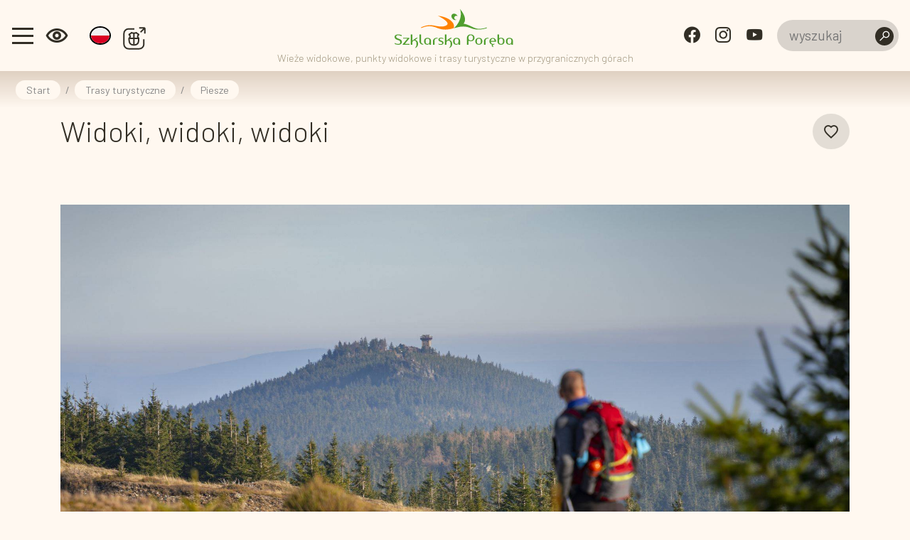

--- FILE ---
content_type: text/html; charset=UTF-8
request_url: https://turystyczna.szklarskaporeba.pl/2800-szklarskaporeba-widoki-widoki-widoki
body_size: 5971
content:
<!DOCTYPE html>
<html lang="pl">
<head>
    <base href="/"/>
    <meta charset="utf-8">
    <meta name="viewport" content="width=device-width, initial-scale=1, shrink-to-fit=no">
    <meta name="description" content="Taras widokowy 4 Peron &amp;rarr; taras widokowy Karmczarz &amp;rarr; Rodzinny Park Rozrywki ESPLANADA &amp;rarr; Sowie Skały &amp;rarr; taras widokowy Złoty Widok &amp;rarr; kości&amp;oacute;ł pw. Niepokalanego Serca...">

    <meta name="author" content="">
    <link rel="icon" href="/images/favicon.ico">
    <link rel="preconnect" href="https://fonts.googleapis.com">
    <link rel="preconnect" href="https://fonts.gstatic.com" crossorigin>
    <link href="https://fonts.googleapis.com/css2?family=Barlow:wght@300;400;500;600;700&display=swap" rel="stylesheet">

    <script>
        (function (c, s, q, u, a, r, e) {
            c.hj=c.hj||function(){(c.hj.q=c.hj.q||[]).push(arguments)};
            c._hjSettings = { hjid: a };
            r = s.getElementsByTagName('head')[0];
            e = s.createElement('script');
            e.async = true;
            e.src = q + c._hjSettings.hjid + u;
            r.appendChild(e);
        })(window, document, 'https://static.hj.contentsquare.net/c/csq-', '.js', 5363440);
    </script>

            <meta property="og:title" content="Widoki, widoki, widoki"/>
            <meta property="og:description" content="Taras widokowy 4 Peron &amp;rarr; taras widokowy Karmczarz &amp;rarr; Rodzinny Park Rozrywki ESPLANADA &amp;rarr; Sowie Skały &amp;rarr; taras widokowy Złoty Widok &amp;rarr; kości&amp;oacute;ł pw. Niepokalanego Serca..."/>
            <meta property="og:url" content="https://turystyczna.szklarskaporeba.pl/2800-szklarskaporeba-widoki-widoki-widoki"/>
            <meta property="og:locale" content="pl_PL"/>
            <meta property="og:image" content="https://turystyczna.szklarskaporeba.pl/media/photos/9904/xl.jpg"/>
        <link rel="stylesheet" type="text/css" href="/assets/75c38fd/lib/leaflet.css" />
<link rel="stylesheet" type="text/css" href="/assets/75c38fd/lib/bootstrap4.css" />
<link rel="stylesheet" type="text/css" href="/assets/75c38fd/lib/lightbox.css" />
<link rel="stylesheet" type="text/css" href="/assets/75c38fd/lib/swiper5.css" />
<link rel="stylesheet" type="text/css" href="/css/icons.css?nocache=1768658777" />
<link rel="stylesheet" type="text/css" href="/css/main.min.css?nocache=1768658777" />
<title>Szklarska Poręba</title>
</head>

<body class="">
<header>
        <div class="navbar-wrapper">
        <nav class="navbar">
            <div class="left">
                <button class="navbar-toggler collapsed" type="button" data-toggle="collapse" data-target="#navbarMain"
                        aria-controls="navbarCollapse" aria-expanded="false" aria-label="Toggle navigation">
                    <span></span>
                    <span></span>
                    <span></span>
                    <span></span>
                </button>

                <div class="wcag-switch dropdown border-block">
                    <span data-toggle="dropdown" aria-expanded="false"><i class="icon-wcag"></i></span>
                    <div class="dropdown-menu dropdown-menu-left shadow">
                        <h6 class="dropdown-header">Rozmiar czcionki</h6>
                        <div class="px-4 font-sizes">
                            <button class="size-0">A</button>
                            <button class="size-1">A</button>
                            <button class="size-2">A</button>
                        </div>
                        <div class="dropdown-divider"></div>
                        <h6 class="dropdown-header">Wysoki kontrast</h6>
                        <div class="px-4 contrast-modes">
                            <button class="contrast-0">A</button>
                            <button class="contrast-1">A</button>
                            <button class="contrast-2">A</button>
                            <button class="contrast-3">A</button>
                        </div>
                    </div>
                </div>

                <div class="dropdown border-block lang-switch  mobile-to-right">
                    <img data-toggle="dropdown" class="flag" src="/assets/c89e32bc/img/flags/pl.png" alt="" />                    <div class="dropdown-menu dropdown-menu-left shadow">
                        <a class="dropdown-item" href="/en/2800-szklarskaporeba-views-views-views"><img class="flag" src="/assets/c89e32bc/img/flags/en.png" alt="" /> English</a><a class="dropdown-item" href="/de/2800-szklarskaporeba-ausblicke-und-weitblicke-ohne-ende"><img class="flag" src="/assets/c89e32bc/img/flags/de.png" alt="" /> Deutsch</a><a class="dropdown-item" href="/cs/2800-szklarskaporeba-vhledy-vhledy-vhledy"><img class="flag" src="/assets/c89e32bc/img/flags/cs.png" alt="" /> Český</a>                    </div>
                </div>

                <div class="navbar-alt-menu">
                    <ul class="navbar-nav">
                        <li class="nav-item" style="z-index: 1000;">
                            <a class="nav-link" href="https://miasto.szklarskaporeba.pl"
                               title="Miasto Szklarska Poręba">
                                <img src="/images/assets/city_site_top.svg" class="mr-3 wcag-hidden" alt="city">
                            </a>
                        </li>
                    </ul>
                </div>
            </div>
            <a class="navbar-brand" href="/"></a>
            <span class="navbar-text">Wieże widokowe, punkty widokowe i trasy turystyczne w przygranicznych górach</span>
            <div class="right">
                <div class="spacer"></div>
                <div class="social d-none d-md-block">
                                            <a target="_blank" class="social-button fb" href="https://www.facebook.com/MiastoSzklarskaPoreba"><span
                                    class="icon-facebook-bg"></span></a>
                                                                <a target="_blank" class="social-button insta" href="https://www.instagram.com/szklarskaporeba/"><span
                                    class="icon-instagram"></span></a>
                                                                <a target="_blank" class="social-button yt" href="https://www.youtube.com/MSzklarskaPoreba"><span
                                    class="icon-youtube"></span></a>
                                    </div>

                <div class="search">
                    <form action="/pl/site/search">
                        <label for="site-search" style="display: none">Szukaj</label>
                        <input type="text" name="q" value="" id="site-search" placeholder="wyszukaj">
                        <button type="submit" class="search-icon" title="Szukaj"><i class="icon-search"></i></button>
                    </form>
                </div>
            </div>

        </nav>
        <div class="navbar-main-menu collapse" id="navbarMain">
            <ul class="nav" data-planer-count="0" id="yw0">
<li class="nav-item"><a class="nav-link" href="/atrakcje"><img src="/media/menu/26/xxs.svg" alt="Atrakcje" /> Atrakcje</a>
<ul>
<li class="nav-item"><a class="nav-link" href="/przyrodnicze-i-krajobrazowe"><img src="/media/menu/36/xxs.png" alt="Przyrodnicze i krajobrazowe" /> Przyrodnicze i krajobrazowe</a></li>
<li class="nav-item"><a class="nav-link" href="/muzea-i-edukacja"><img src="/media/menu/37/xxs.png" alt="Muzea i edukacja " /> Muzea i edukacja </a></li>
<li class="nav-item"><a class="nav-link" href="/dla-rodzin-i-dzieci"><img src="/media/menu/38/xxs.png" alt="Dla rodzin i dzieci" /> Dla rodzin i dzieci</a></li>
</ul>
</li>
<li class="nav-item"><a class="nav-link" href="/narty"><img src="/media/menu/29/xxs.png" alt="Narty" /> Narty</a></li>
<li class="nav-item"><a class="nav-link" href="/atrakcje-okolicy"><img src="/media/menu/28/xxs.svg" alt="Atrakcje okolicy" /> Atrakcje okolicy</a></li>
<li class="nav-item"><a class="nav-link" href="/pogoda"><img src="/media/menu/1/xxs.svg" alt="Pogoda" /> Pogoda</a></li>
<li class="nav-item"><a class="nav-link" href="/o-miescie"><img src="/media/menu/23/xxs.svg" alt="O mieście" /> O mieście</a></li>
<li class="nav-item"><a class="nav-link" href="/uwaga-wazne"><img src="/media/menu/2/xxs.svg" alt="Uwaga, ważne!" /> Uwaga, ważne!</a></li>
<li class="nav-item"><a class="nav-link" href="/bedzie-sie-dzialo"><img src="/media/menu/3/xxs.svg" alt="Będzie się działo" /> Będzie się działo</a>
<ul>
<li class="nav-item"><a class="nav-link" href="/archiwum-aktualnosci"><img src="/media/menu/12/xxs.svg" alt="Archiwum" /> Archiwum</a>
<ul>
<li class="nav-item"><a class="nav-link" href="/archiwum-aktualnosci"> Archiwum aktualności</a></li>
<li class="nav-item"><a class="nav-link" href="/archiwum-wydarzen"> Archiwum wydarzeń</a></li>
</ul>
</li>
</ul>
</li>
<li class="nav-item"><a class="nav-link" href="/co-gdzie-jak"><img src="/media/menu/24/xxs.svg" alt="Co? Gdzie? Jak?" /> Co? Gdzie? Jak?</a></li>
<li class="nav-item"><a aria-label="Komunikacja miejska . Link otworzy się w nowym oknie." class="nav-link" href="/komunikacja-miejska"><img src="/media/menu/39/xxs.png" alt="Komunikacja miejska " /> Komunikacja miejska </a></li>
<li class="nav-item"><a class="nav-link" href="/gdzie-to-jest"><img src="/media/menu/5/xxs.svg" alt="Mapa" /> Mapa</a></li>
<li class="nav-item"><a class="nav-link" href="/wieze-i-tarasy"><img src="/media/menu/10/xxs.svg" alt="Wieże i tarasy widokowe" /> Wieże i tarasy widokowe</a></li>
<li class="active nav-item"><a class="nav-link" href="/ktoredy"><img src="/media/menu/9/xxs.svg" alt="Trasy turystyczne" /> Trasy turystyczne</a></li>
<li class="nav-item"><a class="nav-link" href="/trasy-rowerowe"><img src="/media/menu/35/xxs.png" alt="Trasy rowerowe " /> Trasy rowerowe </a></li>
<li class="nav-item"><a class="nav-link" href="/magiczny-szlak-ducha-gor"><img src="/media/menu/4/xxs.svg" alt="Szlak Ducha Gór" /> Szlak Ducha Gór</a></li>
<li class="nav-item"><a class="nav-link" href="/szlak-walonski"><img src="/media/menu/41/xxs.png" alt="Szlak Waloński" /> Szlak Waloński</a></li>
<li class="nav-item"><a class="nav-link" href="/zostaje"><img src="/media/menu/25/xxs.svg" alt="Noclegi" /> Noclegi</a></li>
<li class="planer nav-item"><a class="nav-link" href="/planer"><img src="/media/menu/7/xxs.svg" alt="Planer" /> Planer</a></li>
<li class="nav-item"><a class="nav-link" href="/artykuly"><img src="/media/menu/27/xxs.svg" alt="Artykuły" /> Artykuły</a></li>
<li class="nav-item"><a class="nav-link" href="/quiz"><img src="/media/menu/11/xxs.svg" alt="Quiz" /> Quiz</a></li>
<li class="nav-item"><a class="nav-link" href="/do-pobrania"><img src="/media/menu/31/xxs.png" alt="Do pobrania " /> Do pobrania </a></li>
</ul>        </div>
    </div>

    <div class="mobile-menu-underlay"></div>

    <div class="mobile-search">
    <img src="/images/layout/logo.svg" alt="Logo" class="mb-4" />

    <form action="/site/search">
        <label for="site-search" style="display: none">Szukaj</label>
        <input type="text" name="q" value="" placeholder="Wyszukaj..">
        <input type="submit" value="Wyszukaj">
        <input class="cancel" type="button" value="Anuluj">
    </form>
</div></header>


    <div class="breadcrumbs-container">
        <div class="container-fluid">
            <div class="row">
                <div class="col-md-12">
                    <nav aria-label="breadcrumb">
                        <ol class="breadcrumb">
<li class="breadcrumb-item"><a href="/">Start</a></li><li class="breadcrumb-separator">/</li><li class="breadcrumb-item"><a href="/ktoredy">Trasy turystyczne</a></li><li class="breadcrumb-separator">/</li><li class="breadcrumb-item"><a href="/kategoria/47,piesze">Piesze</a></li></ol>                    </nav>
                </div>
            </div>
        </div>
    </div>


<div class="container">
    <div class="page-header">
        
<a class="planer-toggle float-right large" href="/guide/toggle/2800">
	<span class="icon-planer-add"></span>
	<span class="icon-planer-remove"></span>
</a>        <h1>
            Widoki, widoki, widoki        </h1>
    </div>

            <div class="item-gallery">
            
<div class="gallery-slider">
	<div id="gallery" class="carousel slide" data-ride="carousel">
		<div class="carousel-inner" role="listbox">					  
							<a 
					 class="carousel-item active horizontal" 
					 data-lightbox="gallery"
					 style="background-image:url('/media/photos/9904/xxxl.jpg')"
					 href="/media/photos/9904/original.jpg"
					 title=""
					 >
				</a>
					</div>

			</div>
</div>        </div>
    </div>


<div class="container main">
    <div class="article">



        <div class="row">
            <div class="col-md-4">
                <div class="soft-panel my-3">
                    <ul class="item-contact"><li class="distance"><span class="icon"><i class="icon-length"></i></span><span class="name"></span> <span class="value">16.0 km</span></li><li class="duration"><span class="icon"><i class="icon-duration"></i></span><span class="name"></span> <span class="value">5 h 15 min</span></li><li class="difficulty"><span class="icon"><i class="icon-difficulty"></i></span><span class="name"></span> <span class="value">średni</span></li><li class="ele_up"><span class="icon"><i class="icon-ele-up"></i></span><span class="name"></span> <span class="value">805 m</span></li><li class="ele_down"><span class="icon"><i class="icon-ele-down"></i></span><span class="name"></span> <span class="value">808 m</span></li></ul>
                    <div class="item-params"><ul><li /><span class="param-name">Stan</span>: <span class="param-value">Czynna</span></li></ul></div>
                                    </div>
            </div>
            <div class="col-md-8">
                <div class="text-content my-3">
                    <p>Taras widokowy 4 Peron &rarr; taras widokowy Karmczarz &rarr; Rodzinny Park Rozrywki ESPLANADA &rarr; Sowie Skały &rarr; taras widokowy Złoty Widok &rarr; kości&oacute;ł pw. Niepokalanego Serca Najświętszej Maryi Panny &rarr; taras widokowy Zb&oacute;jeckie Skały &rarr; taras widokowy nad Zakrętem Śmierci &rarr; Wysoki Kamień &rarr; 4 Peron</p>
<p>To widokowa korona Szklarskiej Poręby ;-). Trasa wiedzie przez wszystkie tarasy widokowe zbudowane w latach 2020-22 oraz wspaniały punkt widokowy na Zachodnie Sudety &mdash; Wysoki Kamień.</p>
<p>Choć nie jest najłatwiejsza, a przejście trwa kilka godzin (najlepiej zaplanować cały dzień i odwiedzić wszystkie atrakcje po drodze), to da dużo satysfakcji i ukaże wiele walor&oacute;w Szklarskiej Poręby.</p>
<p>Czas przejścia</p>
<p>&bull; łączny: ~340 minut (16 km)</p>
<p>&bull; 4 Peron &rarr; Karczmarz: ~10 minut (780 m)</p>
<p>&bull; Karczmarz &rarr; Złoty Widok: ~60 minut (3,3 km)</p>
<p>&bull; Złoty Widok &rarr; Zb&oacute;jeckie Skały: ~70 minut (3,3 km)</p>
<p>&bull; Zb&oacute;jeckie Skały &rarr; Zakręt Śmierci: ~40 minut (1,7 km)</p>
<p>&bull; Zakręt Śmierci &rarr; Wysoki Kamień: ~80 minut (3,2 km)</p>
<p>&bull; Wysoki Kamień &rarr; 4 Peron: ~50 minut (3 km)</p>                </div>

                



                            </div>
        </div>

        
        
        
                    <div class="ts-map my-4" data-latitude="50.832585" data-longitude="15.518758" data-zoom="15" data-id="2800" data-track="/trip/geojson/2800" data-plot=".trip-plot"></div>                            <a class="btn btn-primary my-3" href="/trip/track/2800"><i class="icon-export-gpx"></i> Pobierz GPX</a>
                <div class="plot-container">
                    <span class="xaxis">dystans (km)</span>
                    <span class="yaxis">wysokość m n.p.m.</span>
                    <div class="trip-plot"></div>
                </div>
                    
    </div>

</div>
<div class="mobile-menu-container">
    <div class="social-media">
                    <a target="_blank" class="social-button fb" href="https://www.facebook.com/MiastoSzklarskaPoreba"><span
                    class="icon-facebook-bg"></span></a>
                            <a target="_blank" class="social-button insta" href="https://www.instagram.com/szklarskaporeba/"><span
                    class="icon-instagram"></span></a>
                            <a target="_blank" class="social-button yt" href="https://www.youtube.com/MSzklarskaPoreba"><span
                    class="icon-youtube"></span></a>
            </div>
    <div class="mobile-menu">
        <a href="https://miasto.szklarskaporeba.pl" target="_blank" class="mobile-link-button">
            <img src="/images/assets/city_mobile.svg">
            <img class="tinted" src="/images/assets/city_mobile.svg">
        </a>
        <div class="navbar-toggler-container">
            <button class="navbar-toggler collapsed" type="button" data-toggle="collapse" data-target="#navbarMain"
                aria-controls="navbarCollapse" aria-expanded="false" aria-label="Toggle navigation">
                <span></span>
                <span></span>
                <span></span>
                <span></span>
            </button>
        </div>
        <button class="mobile-search-button">
            <img src="/images/assets/ic_search.svg">
            <img class="tinted" src="/images/assets/ic_search.svg">
        </button>
    </div>
</div><footer>
    <div class="footer-part-1">
        <div class="container">
            <div class="row">
                <div class="col-md-6">
                                            <div class="underline-text mb-3">
                            <img src="/images/assets/logo-i.png" class="mr-3" alt="IT" width="48"/>
                            <a href="/3-szklarskaporeba-informacja-turystyczna">Informacja turystyczna</a>                        </div>
                        <div class="row">
                            <div class="col-md-6 mt-2">
                                <img src="/images/assets/emblemat_certyfikatu_it.png" class="img-fluid certificate"
                                     alt="">
                            </div>
                            <div class="col-md-6 text-15 contact">
                                <div class="mt-2 mb-3"><img src="/images/assets/place.svg" class="mr-2" alt="miejsce"/>
                                    ul. Jedności Narodowej 1A                                </div>
                                <div class="mt-2 mb-3"><img src="/images/assets/email.svg" class="mr-2" alt="miejsce"/>
                                    it@szklarskaporeba.pl                                </div>
                                <div class="mt-2 mb-3"><img src="/images/assets/messenger.svg" class="mr-2"
                                                            alt="miejsce"/>
                                    m.me/MiastoSzklarskaPoreba                                </div>
                                <div class="mt-2 mb-3"><img src="/images/assets/phone.svg" class="mr-2" alt="miejsce"/>
                                    757 547 740                                </div>
                                <div class="mt-2 mb-3 d-flex align-items-start"><img src="/images/assets/time.svg"
                                                                                     class="mr-2" alt="miejsce"/>
                                    <!--                                    Czynna: pon.-pt.: 8-16, sob.: 9-17-->
                                    <span><div class="open-time"><div class="period">17 I - 1 III</div><span class="day">pon. - pt.</span> <span class="">8:00-16:00</span> <br /><span class="day">sob. - niedz.</span> <span class="">9:00-17:00</span> <br /></div></span>
                                </div>
                            </div>
                        </div>
                                    </div>
                <div class="col-md-6">
                    <div class="row">
                        <div class="col-md-6">
                                                            <div class="underline-text font-weight-bold mb-3">
                                    <img class="mr-2 wcag-hide" src="/images/assets/ic_miejskaLink.svg"
                                         alt="miasto.szklarskaporeba.pl"/>
                                    <a href="https://miasto.szklarskaporeba.pl">Miasto.SzklarskaPoreba.pl</a>                                </div>
                                <div class="text-15">
                                    <p><strong>Miasto Szklarska Poręba</strong><br /> Urząd miejski przy ulicy Granitowej 2 <br /> 58-580 Szklarska Poręba <br /><br /> godziny urzędowania: <br /> pn.: 8-16; wt.-pt.: 7<sup>30</sup>-15<sup>30</sup> <br /><br /> tel.: 757 547 700<br />boi@szklarskaporeba.pl</p>
<p><a title="przekierowanie do newslettera" href="https://turystyczna.szklarskaporeba.pl/site/newsletter" target="_blank" rel="noopener noreferrer"><strong><img src="https://turystyczna.szklarskaporeba.pl/media/photos/13012/xl.png" alt="" width="256" height="71" /></strong></a></p>                                </div>
                                                    </div>
                        <div class="col-md-6">
                            <div class="underline-text font-weight-bold mb-3">
                                O projekcie
                            </div>
                            <div class="d-flex">
                                <img src="/images/assets/logo-wieze-PL.svg" class="img-fluid mr-3" alt="wieza">
                                <div class="text-15">Wieże widokowe, punkty widokowe i trasy turystyczne w przygranicznych górach                                </div>
                            </div>
                        </div>
                    </div>
                </div>
            </div>
        </div>
    </div>
    <div class="financed-by">
    <div class="container">
        <div class="text-center footer-info-text">
            <div>Budowa i przebudowa tarasów widokowych jest realizowana dzięki wsparciu finansowemu UE w ramach Europejskiej Współpracy Terytorialnej, programu INTERREG V-A Česká Republika – Polsko / Republika Czeska – Polska 
            </div>
            <div class="footer-related-img"><a href="https://rozhledny-czpl.cz/pl" target="_blank"><img
                            src="/images/assets/rozhledny-tarasy-belka1.png" alt="trasy" class="img-fluid"></a></div>
        </div>
    </div>
</div></footer>

<!-- Messenger Wtyczka czatu Code -->
<div id="fb-root">&nbsp;</div>
<!-- Your Wtyczka czatu code -->
<div id="fb-customer-chat" class="fb-customerchat">&nbsp;</div>
<script type="text/javascript">// <![CDATA[
    var chatbox = document.getElementById('fb-customer-chat');
    chatbox.setAttribute("page_id", "283146421707515");
    chatbox.setAttribute("attribution", "biz_inbox");
    // ]]></script>
<!-- Your SDK code -->
<script type="text/javascript">// <![CDATA[
    window.fbAsyncInit = function() {
        FB.init({
            xfbml            : true,
            version          : 'v13.0'
        });
    };

    (function(d, s, id) {
        var js, fjs = d.getElementsByTagName(s)[0];
        if (d.getElementById(id)) return;
        js = d.createElement(s); js.id = id;
        js.src = 'https://connect.facebook.net/pl_PL/sdk/xfbml.customerchat.js';
        fjs.parentNode.insertBefore(js, fjs);
    }(document, 'script', 'facebook-jssdk'));
    // ]]></script>
<script>
    (function(i,s,o,g,r,a,m){i['GoogleAnalyticsObject']=r;i[r]=i[r]||function(){
        (i[r].q=i[r].q||[]).push(arguments)},i[r].l=1*new Date();a=s.createElement(o),
        m=s.getElementsByTagName(o)[0];a.async=1;a.src=g;m.parentNode.insertBefore(a,m)
    })(window,document,'script','//www.google-analytics.com/analytics.js','ga');

    ga('create', 'UA-19922921-1', 'auto');
    ga('send', 'pageview');
</script>

<script type="text/javascript" src="/assets/75c38fd/lib/jQuery.js"></script>
<script type="text/javascript" src="https://code.jquery.com/jquery-3.3.1.min.js"></script>
<script type="text/javascript" src="/assets/75c38fd/lib/flot.js"></script>
<script type="text/javascript" src="/assets/75c38fd/lib/leaflet.js"></script>
<script type="text/javascript" src="/assets/75c38fd/js/ts-leaflet.js"></script>
<script type="text/javascript" src="/assets/75c38fd/lib/bootstrap4.js"></script>
<script type="text/javascript" src="/assets/75c38fd/lib/lightbox.js"></script>
<script type="text/javascript" src="/assets/75c38fd/lib/swiper5.js"></script>
<script type="text/javascript" src="js/app.min.js"></script>
<script type="text/javascript" src="/js/zabuto_calendar.min.js"></script>
</body>
</html>


--- FILE ---
content_type: text/css
request_url: https://turystyczna.szklarskaporeba.pl/css/icons.css?nocache=1768658777
body_size: 977
content:
@font-face {
    font-family: 'icons';
    src: url('../fonts/icons.woff2?henn62') format('woff2'),
    url('../fonts/icons.ttf?henn62') format('truetype'),
    url('../fonts/icons.woff?henn62') format('woff'),
    url('../fonts/icons.svg?henn62#icons') format('svg');
    font-weight: normal;
    font-style: normal;
}

[class^="icon-"], [class*=" icon-"] {
    /* use !important to prevent issues with browser extensions that change fonts */
    font-family: 'icons' !important;
    speak: never;
    font-style: normal;
    font-weight: normal;
    font-variant: normal;
    text-transform: none;
    line-height: 1;

    /* Better Font Rendering =========== */
    -webkit-font-smoothing: antialiased;
    -moz-osx-font-smoothing: grayscale;
}

.icon-arrow-up:before {
    content: "\e900";
}
.icon-add:before {
    content: "\e901";
}
.icon-all:before {
    content: "\e902";
}
.icon-amistad-mobile:before {
    content: "\e903";
}
.icon-amistad-signet:before {
    content: "\e904";
}
.icon-app:before {
    content: "\e905";
}
.icon-arrow-down:before {
    content: "\e906";
}
.icon-arrow-left:before {
    content: "\e907";
}
.icon-arrow-right:before {
    content: "\e908";
}
.icon-audio:before {
    content: "\e909";
}
.icon-bike-city:before {
    content: "\e90a";
}
.icon-bike-mountain:before {
    content: "\e90b";
}
.icon-bike-road:before {
    content: "\e90c";
}
.icon-bike-tourist:before {
    content: "\e90d";
}
.icon-calendar:before {
    content: "\e90e";
}
.icon-check-mark:before {
    content: "\e90f";
}
.icon-chevron-down:before {
    content: "\e910";
}
.icon-chevron-fill-down:before {
    content: "\e911";
}
.icon-chevron-fill-left:before {
    content: "\e912";
}
.icon-chevron-fill-right:before {
    content: "\e913";
}
.icon-chevron-fill-up:before {
    content: "\e914";
}
.icon-chevron-left-double:before {
    content: "\e915";
}
.icon-chevron-left:before {
    content: "\e916";
}
.icon-chevron-narrow-left:before {
    content: "\e917";
}
.icon-chevron-narrow-right:before {
    content: "\e918";
}
.icon-chevron-right-double:before {
    content: "\e919";
}
.icon-chevron-right:before {
    content: "\e91a";
}
.icon-chevron-up:before {
    content: "\e91b";
}
.icon-close:before {
    content: "\e91c";
}
.icon-delete:before {
    content: "\e91d";
}
.icon-difficulty:before {
    content: "\e91e";
}
.icon-direction:before {
    content: "\e91f";
}
.icon-download:before {
    content: "\e920";
}
.icon-duration:before {
    content: "\e921";
}
.icon-edit:before {
    content: "\e922";
}
.icon-ele-down:before {
    content: "\e923";
}
.icon-ele-up:before {
    content: "\e924";
}
.icon-elevation-down:before {
    content: "\e925";
}
.icon-elevation-up:before {
    content: "\e926";
}
.icon-email:before {
    content: "\e927";
}
.icon-event:before {
    content: "\e928";
}
.icon-export-app:before {
    content: "\e929";
}
.icon-export-gpx:before {
    content: "\e92a";
}
.icon-export:before {
    content: "\e92b";
}
.icon-facebook-bg:before {
    content: "\e92c";
}
.icon-facebook:before {
    content: "\e92d";
}
.icon-filter:before {
    content: "\e92e";
}
.icon-foot:before {
    content: "\e92f";
}
.icon-fullscreen-off:before {
    content: "\e930";
}
.icon-fullscreen-on:before {
    content: "\e931";
}
.icon-heart:before {
    content: "\e932";
}
.icon-help:before {
    content: "\e933";
}
.icon-home:before {
    content: "\e934";
}
.icon-instagram:before {
    content: "\e935";
}
.icon-layer:before {
    content: "\e936";
}
.icon-leaf:before {
    content: "\e937";
}
.icon-length:before {
    content: "\e938";
}
.icon-map:before {
    content: "\e939";
}
.icon-marker:before {
    content: "\e93a";
}
.icon-messenger:before {
    content: "\e93b";
}
.icon-misc:before {
    content: "\e93c";
}
.icon-money:before {
    content: "\e93d";
}
.icon-navigate:before {
    content: "\e93e";
}
.icon-news:before {
    content: "\e93f";
}
.icon-pano:before {
    content: "\e940";
}
.icon-phone:before {
    content: "\e941";
}
.icon-photo:before {
    content: "\e942";
}
.icon-pin:before {
    content: "\e943";
}
.icon-place:before {
    content: "\e944";
}
.icon-planer-add:before {
    content: "\e945";
}
.icon-planer-remove:before {
    content: "\e946";
}
.icon-planer:before {
    content: "\e947";
}
.icon-route-marks:before {
    content: "\e948";
}
.icon-search:before {
    content: "\e949";
}
.icon-share:before {
    content: "\e94a";
}
.icon-time:before {
    content: "\e94b";
}
.icon-trip:before {
    content: "\e94c";
}
.icon-twitter-bg:before {
    content: "\e94d";
}
.icon-twitter:before {
    content: "\e94e";
}
.icon-wcag:before {
    content: "\e94f";
}
.icon-www:before {
    content: "\e950";
}
.icon-x-mark:before {
    content: "\e951";
}
.icon-youtube:before {
    content: "\e952";
}


--- FILE ---
content_type: text/css
request_url: https://turystyczna.szklarskaporeba.pl/css/main.min.css?nocache=1768658777
body_size: 14911
content:
.gallery-slider .carousel-item,.gallery-one .photo,.card .photo{background:#909090 center center/cover no-repeat}.gallery-slider .carousel-item,.gallery-one .photo,.panorama-outer-container{padding-top:56.25%}body{font-family:"Barlow",sans-serif;background-color:#fff8f0;color:#322e25;overflow-x:hidden}a{color:#429023}a:hover{color:rgb(94.3379888268,205.2374301676,50.2625698324)}img{max-width:100%}h1{font-family:"Barlow",sans-serif;font-weight:300;margin-bottom:1em}h2{font-size:1.5em}h2 img{height:1.5em;vertical-align:middle;display:inline-block;margin-right:.5em}.page-header{margin-bottom:2rem;padding:.5rem 0}.page-header h1{display:flex;align-items:center}.page-header h1 img{height:40px;margin-right:.5rem}@media only screen and (max-width: 991px){.page-header{margin-bottom:1rem}}.breadcrumbs-container{background:linear-gradient(to bottom, rgba(94, 50, 10, 0.2), rgba(94, 50, 10, 0));padding:.8em 0}.breadcrumbs-container .breadcrumb{background:none;margin:0;padding:0}.breadcrumbs-container .breadcrumb .breadcrumb-item,.breadcrumbs-container .breadcrumb .breadcrumb-separator{background:#fff8f0;margin:0 .5em;padding:.2em 1em;border-radius:999px;font-size:.9em;position:relative}.breadcrumbs-container .breadcrumb .breadcrumb-item,.breadcrumbs-container .breadcrumb .breadcrumb-item a,.breadcrumbs-container .breadcrumb .breadcrumb-separator,.breadcrumbs-container .breadcrumb .breadcrumb-separator a{color:#858585;text-decoration:none}.breadcrumbs-container .breadcrumb .breadcrumb-item:before,.breadcrumbs-container .breadcrumb .breadcrumb-separator:before{display:none}.breadcrumbs-container .breadcrumb .breadcrumb-separator{background:rgba(0,0,0,0);margin:0;padding:.2em 0}.text-content{line-height:160%}.text-content img{height:auto}.top-right{position:absolute;top:1rem;right:1rem}.btn-primary.main{background-color:#fc6c08;border:none;font-size:.9em;padding:1em 2em}.btn-primary.main:hover{background-color:#429023}.content-container{background-color:#fff8f0;padding:0 0 2rem 0}@media only screen and (max-width: 991px){.content-container{padding:2rem 0 2rem 0}}.scale-on-hover{transition:.3s}.scale-on-hover:hover{transform:scale(1.02);transition:.3s}.dropdown .dropdown-menu{z-index:4000}.dropdown .dropdown-item,.dropdown .dropdown-item.active,.dropdown .dropdown-item:active{color:#000}.panorama-outer-container{width:100%;position:relative}.panorama-outer-container .panorama-container{position:absolute;left:0;right:0;top:0;bottom:0;background:#777}.margin{margin-top:2rem;margin-bottom:2rem}.icon-facebook{text-indent:-6px}.underline-text{border-bottom:2px solid rgba(50,46,37,.2392156863);height:76px;display:flex;align-items:center}.underline-text.light{border-bottom-color:hsla(0,0%,100%,.48);color:#fff}.underline-text.big-text{font-size:25px}.text-15{font-size:15px}.nowrap{white-space:nowrap}.soft-panel{background:rgba(200,196,187,.5);padding:1em;border-radius:14px}@font-face{font-family:"custom-font";src:url("/fonts/custom.woff2") format("woff2"),url("/fonts/custom.woff") format("woff");font-weight:normal;font-style:normal}.rounded-20{border-radius:20px}.shift-top{position:relative;top:-20px}.full-screen-slider .widget{margin:0}.full-screen-slider .carousel-indicators{bottom:60px}.full-screen-slider .carousel-indicators li{width:14px;height:14px;margin:0 .5em;border-radius:50%;background:#000}.full-screen-slider .carousel-indicators li.active{background:#fc6c08}.btn{font-size:.9em;font-weight:600;padding:.5em 1em .5em 1em;border:none;border-radius:9999px}.btn-primary{background-color:#429023;border:none}.btn-primary:hover,.btn-primary.active,.btn-primary:active{background-color:rgb(75.4022346369,164.5139664804,39.9860335196)}.page-link{color:#429023}.page-item.active .page-link{background-color:#429023;border-color:#429023}.badge-secondary{background-color:#fc6c08}.badge-secondary:hover,.badge-secondary.active,.badge-secondary:active{background-color:rgb(252.306,122.994,33.194)}.card{border-radius:14px;box-shadow:0px 4px 10px rgba(28,102,169,.15);border:none}.card .photo{flex-shrink:0;padding-top:60%;border-radius:14px 14px 0 0}.card .icon{position:absolute;top:1em;left:1em;z-index:1;width:40px}.card .card-title{font-size:1em;overflow:hidden;text-overflow:ellipsis;white-space:nowrap}.card .card-title a{white-space:nowrap;overflow:hidden;text-overflow:ellipsis}.card .card-subtitle{color:#606060;margin-bottom:.5rem;font-size:.8em}.card .card-title,.card .card-subtitle{margin-bottom:0;margin-top:.25em}.card .card-body{justify-content:start;justify-items:center;display:flex;flex-direction:column;padding:1rem;min-width:0}@media only screen and (min-width: 768px){.card.horizontal{flex-direction:row;margin-bottom:1em}.card.horizontal .photo{width:25%;padding-top:0;border-radius:14px 0 0 14px}}@media only screen and (max-width: 991px){body.menu-opened{overflow:hidden;padding-top:100px}body.menu-opened .mobile-menu-underlay{position:fixed;background:#fff;z-index:1000;left:0;right:0;top:0;bottom:0;display:block}body.menu-opened .mobile-menu-container{background-color:#fff}body.menu-opened .navbar{background-color:#fff8f0;position:fixed}body.menu-opened .navbar .navbar-shadow{display:none}body.menu-opened .navbar .navbar-brand{background-image:url("/images/assets/logo.svg")}body.menu-opened .navbar .wcag-switch,body.menu-opened .navbar .social a{color:#322e25}}.navbar-wrapper{position:relative}.navbar{background:#fff8f0;z-index:4000;height:100px;left:0;right:0;top:0;display:flex;align-content:center}@media only screen and (max-width: 767px){.navbar{padding:0}}.navbar .navbar-text{position:absolute;bottom:0px;left:0px;width:100%;text-align:center;color:#a29881}@media only screen and (max-width: 767px){.navbar .navbar-text{font-size:9px}}.navbar .left,.navbar .right{position:relative;display:flex;align-items:center;width:calc(50vw - 105px)}.navbar .left .spacer,.navbar .right .spacer{flex:1}@media only screen and (max-width: 991px){.navbar .left .lang-switch .dropdown-menu{left:auto;right:0px}}@media only screen and (max-width: 767px){.navbar .left{width:100%;justify-content:space-between}}.navbar,.navbar a{color:#322e25;font-weight:300;font-size:.9rem}.navbar .navbar-shadow{position:absolute;left:0;top:0;right:0;z-index:-1;height:160px;pointer-events:none;background-size:100% 100%;background-repeat:no-repeat;background-image:url("/images/assets/layout/navbar-shadow.png")}.navbar .social{margin-right:.75em}.navbar .social a{font-size:1.6em;margin:0 .4em;text-decoration:none}.navbar .search{display:none}@media only screen and (min-width: 992px){.navbar .search{display:block}}.navbar .search .search-icon{background:#322e25;border-radius:50%;height:26px}.navbar .search form{background:rgba(0,0,0,.15);border-radius:999px;padding:.5em .5em .5em 1em;margin:0}.navbar .search form button{border:none;background:rgba(0,0,0,0);color:#fff;padding-top:2%}.navbar .search form input{background:rgba(0,0,0,0);border:none;outline:rgba(0,0,0,0);width:120px;font-size:19px}.navbar .navbar-brand{padding:1rem;width:178px;height:63px;display:block;background-image:url("/images/assets/logo.svg");background-size:contain;background-repeat:no-repeat;position:absolute;left:50%;margin-top:-10px;transform:translateX(-50%)}.navbar .navbar-brand img{height:60px;max-width:unset}.navbar .navbar-alt-menu,.navbar .navbar-alt-menu .navbar-nav{display:flex;flex-wrap:wrap;flex-direction:row;align-items:center}@media only screen and (max-width: 991px){.navbar .navbar-alt-menu,.navbar .navbar-alt-menu .navbar-nav{display:none}}.navbar .navbar-alt-menu li,.navbar .navbar-alt-menu .navbar-nav li{padding:.5em 1em}@media only screen and (max-width: 1399px){.navbar .navbar-alt-menu li,.navbar .navbar-alt-menu .navbar-nav li{line-height:10px;padding:0 .5em;font-size:.8em}}.navbar .navbar-nav{flex-wrap:wrap}.navbar .navbar-nav li a{transition:color .3s;font-weight:500;font-size:1.2em}.navbar .navbar-nav ul{list-style:none;margin:0;padding:0 0 0 1rem;z-index:300}.navbar .navbar-nav>li{position:relative}.navbar .navbar-nav>li:hover ul{opacity:1;visibility:visible}.navbar .navbar-nav>li>ul{transition:opacity .3s;background:#429023;opacity:0;padding:.2rem .5rem;position:absolute;visibility:hidden;list-style:none;margin:0;left:-0.4rem;min-width:240px;border-radius:3px;border-width:1px;border-color:#fff;border-style:solid;box-shadow:0 0 20px rgba(0,0,0,.1)}@media only screen and (max-width: 991px){.navbar .navbar-nav{flex-wrap:nowrap;position:static}.navbar .navbar-nav>li{position:relative}.navbar .navbar-nav>li>ul{visibility:visible;opacity:1;border:none;box-shadow:none;position:static}}.navbar .border-block{display:flex;align-items:center;padding:0 1em}.navbar .lang-switch img{height:26px;max-width:unset;border:2px solid #000;border-radius:50%}@media only screen and (max-width: 991px){.navbar .lang-switch{margin-left:0px}}.navbar .newsletter-click{border:none;background-color:rgba(0,0,0,0);padding:1em;margin-left:.5em;flex-shrink:0}@media only screen and (max-width: 991px){.navbar .newsletter-click{display:none}}.navbar .newsletter-click img{height:30px}.navbar .wcag-switch{padding:1rem;position:relative;font-size:2rem}.navbar .wcag-switch span{display:flex}@media only screen and (max-width: 991px){.navbar .wcag-switch{margin:0px}}.navbar .nav-item{z-index:200;border-bottom:2px solid rgba(0,0,0,0);margin-top:9px}.navbar .nav-item.active>a,.navbar .nav-item.highlighted>a,.navbar .nav-item:hover>a,.navbar .nav-item>a:hover{border-bottom:2px solid rgba(0,0,0,0);margin-top:2px;color:#000}.navbar .nav-item.highlighted>a{font-weight:bolder}.navbar .nav-link:hover{color:#322e25}.navbar-toggler{width:32px;height:24px;-webkit-transform:rotate(0deg);-moz-transform:rotate(0deg);-o-transform:rotate(0deg);transform:rotate(0deg);-webkit-transition:.5s ease-in-out;-moz-transition:.5s ease-in-out;-o-transition:.5s ease-in-out;transition:.5s ease-in-out;cursor:pointer}.navbar-toggler span{display:block;position:absolute;height:3px;width:100%;background:#322e25;opacity:1;left:0;-webkit-transform:rotate(0deg);-moz-transform:rotate(0deg);-o-transform:rotate(0deg);transform:rotate(0deg);-webkit-transition:.25s ease-in-out;-moz-transition:.25s ease-in-out;-o-transition:.25s ease-in-out;transition:.25s ease-in-out}.navbar-toggler span:nth-child(1){top:0px}.navbar-toggler span:nth-child(2),.navbar-toggler span:nth-child(3){top:calc(50% - 1px)}.navbar-toggler span:nth-child(4){top:calc(100% - 2px)}.navbar-toggler:not(.collapsed) span:nth-child(1){top:50%;width:0%;left:50%}.navbar-toggler:not(.collapsed) span:nth-child(2){-webkit-transform:rotate(45deg);-moz-transform:rotate(45deg);-o-transform:rotate(45deg);transform:rotate(45deg)}.navbar-toggler:not(.collapsed) span:nth-child(3){-webkit-transform:rotate(-45deg);-moz-transform:rotate(-45deg);-o-transform:rotate(-45deg);transform:rotate(-45deg)}.navbar-toggler:not(.collapsed) span:nth-child(4){top:50%;width:0%;left:50%}nav .navbar-toggler{display:none}@media only screen and (min-width: 992px){nav .navbar-toggler{display:block}}body.home .navbar-main-menu,body.home.top .navbar-main-menu{position:fixed;z-index:1000}.navbar-main-menu{padding:0;position:absolute;top:100%;z-index:2800;background-color:#fff8f0;transition:all .3s;box-shadow:0 10px 10px rgba(0,0,0,.1)}.navbar-main-menu.collapsing{min-height:unset}.navbar-main-menu .nav{margin:1em;overflow-y:auto;flex-direction:column;flex-wrap:nowrap}@media only screen and (max-width: 991px){.navbar-main-menu{top:0;left:0;right:0;bottom:0;z-index:4500;position:fixed;min-height:100vh}.navbar-main-menu .nav{height:calc(100vh - 160px)}.navbar-main-menu .nav-item{width:100%}.navbar-main-menu .nav-link{padding:.5em 1.5em}}.navbar-main-menu .nav-item .nav-link{color:#322e25;font-size:.8em;font-weight:500;transition:.3s;border-radius:4px;padding:.75em 1.5em}.navbar-main-menu .nav-item .nav-link:hover{background:rgba(200,196,187,.5)}.navbar-main-menu .nav-item .nav-link img{width:24px;margin-right:1.5em}.navbar-main-menu .nav-item ul{display:none}.mobile-menu-underlay{display:none;z-index:1200}body.menu-opened .social-media{opacity:1;z-index:1;pointer-events:all}.mobile-menu-container{padding-top:1rem;background:rgba(0,0,0,0);width:100%;position:fixed;justify-content:center;align-items:center;z-index:5000;height:130px;bottom:0;display:none;transition:all .3s}@media only screen and (max-width: 991px){.mobile-menu-container{display:flex}}.mobile-menu-container .social-media{position:absolute;top:6px;font-size:1.5rem;display:flex;flex-direction:row;gap:1rem;transition:opacity .3s ease;opacity:0;pointer-events:none;z-index:-1}.mobile-menu-container .social-media a{color:#000}.mobile-menu-container .navbar-toggler span{background:#fff}.mobile-menu-container .mobile-menu{display:flex;background:#322e25;padding:.3em .5em;border-radius:9999px;align-items:center}.mobile-menu-container .mobile-menu .navbar-toggler-container{background-color:#fc6c08;border-radius:9999px;display:flex;align-items:center;justify-content:center;width:50px;height:50px;margin:0 1em}.mobile-menu-container .mobile-menu .navbar-toggler-container .navbar-toggler{width:30px;height:20px}.mobile-menu-container .mobile-menu button{background:rgba(0,0,0,0);border:none}.mobile-menu-container .mobile-menu .mobile-link-button,.mobile-menu-container .mobile-menu .mobile-search-button{background-color:hsla(0,0%,100%,.1);border-radius:999px;cursor:pointer;display:flex;width:40px;height:40px;justify-content:center;align-items:center;padding:0}.mobile-menu-container .mobile-menu .mobile-link-button img,.mobile-menu-container .mobile-menu .mobile-search-button img{height:28px}.mobile-menu-container .mobile-menu .mobile-link-button img.tinted,.mobile-menu-container .mobile-menu .mobile-search-button img.tinted{display:none}.mobile-menu-container .mobile-menu .mobile-link-button.active,.mobile-menu-container .mobile-menu .mobile-search-button.active{background-color:#fff}.mobile-menu-container .mobile-menu .mobile-link-button.active img:not(.tined),.mobile-menu-container .mobile-menu .mobile-search-button.active img:not(.tined){display:none}.mobile-menu-container .mobile-menu .mobile-link-button.active img.tinted,.mobile-menu-container .mobile-menu .mobile-search-button.active img.tinted{display:inline}.breadcrumb a{color:#606060}.breadcrumb a:hover{color:#909090}.container.main{padding-top:2em;padding-bottom:3em}@media only screen and (max-width: 767px){.row.scrollable{-webkit-box-orient:horizontal;-webkit-box-direction:normal;-ms-flex-direction:row;flex-direction:row;-ms-flex-wrap:nowrap;flex-wrap:nowrap;overflow-x:auto;padding:30px 0px;scroll-snap-type:x mandatory}.row.scrollable .col-12{max-width:90vw;scroll-snap-align:center}}footer a{color:#322e25}footer .footer-part-1{min-height:385px;background-color:#fff8f0;box-shadow:0px 0px 35px rgba(94,50,10,.09);position:relative;line-height:23px}footer .financed-by{background-color:#fff;min-height:212px;overflow:hidden}footer .footer-info-text{margin-top:24px;line-height:28.8px;font-size:18px}footer .footer-related-img{margin-bottom:31px;margin-top:27px}footer .ue{background-color:#fff;text-align:center;padding:2em 0}footer .ue .text{margin-top:2em;color:#858585;font-size:.6em}footer .content{background-color:#429023;padding:2rem 0;font-size:.8em;font-weight:normal}footer .content,footer .content *{color:#fff}footer .content .stores{display:flex;flex-direction:column;align-content:flex-start}footer .content .stores a img{width:140px}footer .content .column{display:flex;flex-direction:column;align-items:flex-start;height:100%;line-height:200%}footer .created-by{text-align:center;background:#525964;padding:1rem}footer .created-by,footer .created-by a,footer .created-by p{color:#000}footer .created-by a{text-decoration:underline}@media only screen and (max-width: 991px){footer .created-by{padding:1em 1em 6em 1em}}footer p{margin:0}@media only screen and (max-width: 991px){footer .content .column{text-align:left;justify-content:center;align-content:center;margin:1rem 0;padding-bottom:1em}footer .content .column img{width:auto}footer .content .stores{display:flex;flex-direction:row;margin:1rem 0;justify-content:center;justify-items:center}footer .content .stores a{display:block;margin:1rem}footer .content .stores a img{width:auto;height:32px}}header .financed-by{background:#fff;padding:1em;font-size:.8em;box-shadow:0 -5px 5px #f4f4f4 inset}@media only screen and (min-width: 992px){header .financed-by .container{max-width:1250px}}header .financed-by img{height:2em;margin-top:1em}.list-view .card{margin-bottom:1rem}.list-view .pagination{justify-content:center;flex-wrap:wrap}.menu{margin:0 0 2rem;padding:0}.menu li{list-style:none}.menu li a{border-bottom:1px solid #e0e0e0;padding:.5rem;display:block;color:#322e25;display:flex;align-items:center}.menu li a:hover{text-decoration:none;background:#f4f4f4}.menu li a img{width:32px;margin-right:.75rem;flex-shrink:0}.menu li.active>a{font-weight:bold}.menu li:first-child a{border-top:1px solid #e0e0e0}.menu ul{margin:0;padding:0 0 0 1.5em;border-bottom:1px solid #e0e0e0;font-size:.9em}.menu ul li:first-child a{border-top:0}.menu ul li:last-child a{border-bottom:0}.planer-toggle{display:inline-flex;height:50px;border-radius:1000px;font-size:20px;align-items:center;justify-content:center;transition:.3s;padding:0 1rem;background:rgba(200,196,187,.5);color:#322e25}.planer-toggle:hover{background:hsla(41.5384615385,10.5691056911%,85.8823529412%,.5);text-decoration:none;color:#c23434}.planer-toggle .icon-planer-remove{display:none}.planer-toggle.active{background:#c23434;color:#fff}.planer-toggle.active:hover{background:hsl(0,57.7235772358%,58.2352941176%)}.planer-toggle.active .icon-planer-add{display:none}.planer-toggle.active .icon-planer-remove{display:inline}.badge-planer{background:#c23434;color:#fff;padding:.25em .75em;border-radius:100px;margin-left:1em}.plot-container{position:relative;padding:0 0 10px 10px;display:none}.plot-container .trip-plot{height:140px;font-size:12px}.plot-container .xaxis,.plot-container .yaxis{font-size:10px;color:#999;position:absolute}.plot-container .yaxis{transform:rotateZ(-90deg);-moz-transform:rotateZ(-90deg);transform-origin:0 0;-moz-transform-origin:0 0;left:-5px;bottom:0;width:120px;text-align:center}.plot-container .xaxis{bottom:0;text-align:center;width:100%}.leaflet-popup{min-width:260px;max-width:320px}.ts-map{height:600px;background:#e0e0e0;margin:1rem 0}.ts-map .map-item{display:flex;align-items:center;min-width:260px;margin:.5em 0;font-size:1.2em}.ts-map .map-item:not(:first-child){border-top:1px solid rgba(0,0,0,.1);padding-top:.5em}.ts-map .map-item img{height:80px;width:80px;margin-right:.5rem}.ts-map .map-item span{max-width:none !important;display:block;color:#322e25}.app-info{background-image:url("/images/static/app-background.jpg");background-size:cover;padding-top:6rem;padding-bottom:6rem}.app-info.tiny{overflow:hidden;padding-bottom:0}.app-info.tiny .image{margin-bottom:-200px}.app-info .image{height:700px}.app-info .stores a img{height:40px}.app-info .text-container{padding:6rem 0 1rem 0;text-align:center;color:#fff}.app-info .text-container h2{font-size:3rem}@media only screen and (max-width: 991px){.app-info{padding:4rem 1rem}.app-info.tiny .image{margin-bottom:unset}.app-info .image{height:auto;max-width:80%}.app-info .stores{display:inline-flex}.app-info .stores a{margin:0 5px;height:32px}.app-info .text-container{padding:1rem}.app-info .text-container h2{font-size:2rem}}#current-date{font-size:1.5em}.card.slider.item{box-shadow:none !important}.card.slider.item:hover{transform:none !important}.mobile-search,.newsletter-sign-in{position:fixed;right:2em;bottom:1em;max-width:500px;background-color:#fff;padding:3em 3em;z-index:3000;display:none}@media only screen and (max-width: 991px){.mobile-search,.newsletter-sign-in{left:0;top:100px;right:0;bottom:100px;position:fixed;overflow-y:scroll}}.mobile-search>*,.newsletter-sign-in>*{margin:.5em auto;text-align:center}.mobile-search h4,.newsletter-sign-in h4{font-weight:600;font-size:1.2em}.mobile-search input[type=email],.mobile-search input[type=text],.newsletter-sign-in input[type=email],.newsletter-sign-in input[type=text]{border:none;border-bottom:1px solid #429023;margin:4em 2em 2em;display:block;width:100%;text-align:left}.mobile-search input[type=submit],.mobile-search input[type=button],.newsletter-sign-in input[type=submit],.newsletter-sign-in input[type=button]{border:none;border-radius:999px;color:#fff;background-color:#fc6c08;padding:.5em 1em;min-width:60%;font-weight:600;text-transform:uppercase;font-size:.9em;display:block;margin:0 auto}.mobile-search input[type=button],.newsletter-sign-in input[type=button]{background-color:rgba(0,0,0,0);color:#858585;margin-top:2em}.mobile-search input[type=email],.mobile-search input[type=text]{margin:2em 0}#accept-cookies-question{position:fixed;bottom:0;left:0;right:0;background:#322e25;padding:2em 4em;color:#fff;z-index:10000}#accept-cookies-question a{color:#fff;text-decoration:underline}#accept-cookies-question button{border:none;background-color:#fff;color:#429023;text-transform:uppercase;padding:.5em 1em;border-radius:999px;margin-top:1em}.autocomplete-suggestions{border-radius:4px;background:#fff;border:1px solid #ccc;box-shadow:0 0 10px rgba(0,0,0,.3);overflow:auto;width:auto !important;min-width:125px;max-width:400px}.autocomplete-suggestion{padding:4px 8px;white-space:nowrap;overflow:hidden;display:block;border-bottom:1px solid #eee}.autocomplete-suggestion .subtitle{color:#888;font-size:.7rem}.autocomplete-suggestion img{height:1rem;margin-right:.5rem}.autocomplete-selected{background:#f0f0f0}.autocomplete-group{padding:2px 5px}.autocomplete-group strong{display:block;border-bottom:1px solid #000}.leaflet-button{z-index:1000;border:0;background-color:#fff;width:34px;height:34px;border:2px solid rgba(0,0,0,.2);padding:2px 6px;border-radius:2px;background-clip:padding-box;display:flex;align-items:center;cursor:pointer}.leaflet-button img{width:100%}.custom-card{padding-top:75%;min-height:240px;width:100%;background:#c4c4c4;border-radius:14px;position:relative;background-size:cover;background-position:center center;box-shadow:0px 4px 10px rgba(28,102,169,.15);display:block}.custom-card .icon{padding:1em;position:absolute;top:0}.custom-card .info{position:absolute;height:82px;bottom:0px;left:0px;width:100%;background-color:hsla(0,0%,100%,.96);border-radius:0 0 14px 14px}.custom-card .info .title{font-weight:600;font-size:20px;color:#322e25;margin:8px 17px;overflow:hidden;white-space:nowrap;text-overflow:ellipsis}.custom-card .info .subtitle{font-size:15px;font-weight:500;color:#a29881;margin:8px 17px;white-space:nowrap;overflow:hidden;text-overflow:ellipsis}.slim-card{padding:5px 10px;width:100%;background:#fff;border-radius:14px;position:relative;filter:drop-shadow(0px 4px 10px rgba(28, 102, 169, 0.15))}.slim-card .title{font-weight:600;font-size:20px;color:#322e25}.slim-card .subtitle{font-size:15px;font-weight:500;color:#a29881}.weather-block{min-height:490px;background-color:#000637;position:relative;margin-top:24px;color:#fff}.weather-block .place-info-text{font-size:18px}.weather-block .temperature-block{font-size:1.75em}.weather-block .temperature-block img{vertical-align:middle}.weather-block .temperature-block span{display:inline-block;vertical-align:middle;margin-left:15px}.weather-block:before{content:" ";width:100%;height:100%;background:url(/images/assets/image_bg.png) center center no-repeat;background-size:cover;display:block;position:absolute;opacity:.5}.weather-block .webcam-place-title{font-weight:700;font-size:15px;color:#fff;line-height:23px}.weather-block .webcam-place-subtitle{font-size:18px;font-weight:500;color:#fff;line-height:28px}.widget{margin:2rem 0}.widget .widget-title{margin-bottom:1rem}.widget-group .widget{margin-top:0}.gallery-one .photo{position:relative}.gallery-one .photo .glass{background:rgba(0,0,0,.5);padding:10px;color:#fff;position:absolute;bottom:0;left:0;right:0}.gallery-slider{color:#925e44}.gallery-thumbs .wrapper{margin:0 -5px}.gallery-thumbs .thumb{margin:5px;display:inline-block}.widget-gallery .camera-stream{margin-bottom:1em}.widget-gallery .camera-stream .wrapper{position:relative;padding-top:60%}.widget-gallery .camera-stream .wrapper iframe{position:absolute;border:0;width:100%;height:100%;top:0;left:0}.widget-slider-images img{width:100%}.widget-slider .carousel-control-prev,.widget-slider .carousel-control-next{font-size:3em}.widget-slider .widget-slider-slide{position:relative;height:100vh}@media only screen and (max-width: 575px){.widget-slider .widget-slider-slide{height:auto;aspect-ratio:14/9}}.widget-slider .widget-slider-slide .link{position:absolute;left:0;top:0;right:0;bottom:0;display:block;z-index:3}.widget-slider .widget-slider-slide .background,.widget-slider .widget-slider-slide video{position:absolute;left:0;bottom:0;right:0;top:0;z-index:1}.widget-slider .widget-slider-slide .background{background-size:cover;background-position:center}.widget-slider .widget-slider-slide video{object-fit:cover;background:#ccc;width:100%;height:100%}.widget-slider .widget-slider-slide .caption{z-index:2;position:absolute;left:0;bottom:0;right:0;padding:1em}.widget-slider .widget-slider-slide .caption .title{font-family:"custom-font";font-size:1.5em;margin-bottom:.5em}.widget-slider .widget-slider-slide .caption img{margin-bottom:.5em}.widget-slider .widget-slider-slide.bottom-glass .caption{background:hsla(0,0%,100%,.7);-webkit-backdrop-filter:blur(10px);backdrop-filter:blur(10px);padding:2em;left:2em;bottom:4em;right:auto;width:400px}.widget-slider .widget-slider-slide.center-caption .caption{top:0;display:flex;align-items:center;justify-content:center;flex-direction:column;color:#fff;max-width:400px;margin:0 auto;text-align:center;text-shadow:#000 0 0 5px}.form .select{display:inline-block;position:relative}.form .select select{-webkit-appearance:none;-moz-appearance:none;appearance:none;border:1px solid #303030;padding:5px 20px 5px 5px;border-radius:4px}.form .select select::-ms-expand{display:none}.form .select:after{border-color:#429023 rgba(0,0,0,0) rgba(0,0,0,0) rgba(0,0,0,0);border-style:solid;border-width:5px;top:50%;content:" ";right:10px;position:absolute;margin-top:-2px}.pager .page-item a{color:#429023;font-weight:600;font-size:.8rem}.pager .page-item a:hover,.pager .page-item.active a{background-color:#429023;border-color:#429023;color:#fff}.pager .page-item.first .page-link,.pager .page-item.previous .page-link,.pager .page-item.last .page-link,.pager .page-item.next .page-link{color:#322e25}.pager .page-item.first .page-link:hover,.pager .page-item.previous .page-link:hover,.pager .page-item.last .page-link:hover,.pager .page-item.next .page-link:hover{color:#fff}@media only screen and (max-width: 767px){.pager .page-item{display:none}.pager .page-item.previous,.pager .page-item.next{display:block}.pager .page-item.previous a,.pager .page-item.next a{padding:.5em 3em}}.list-view .pager,.pager{margin:2rem 0}.weather-card .title{font-size:1.2em;width:100%;margin-bottom:.5em}.weather-card .temperature-block{display:flex;align-items:center;flex-wrap:wrap;margin-bottom:.25em}.weather-card .temperature-block img{height:3em;margin-right:.5em}.weather-card .temperature-block span{font-size:3em;font-weight:bold}.weather-card table{width:100%}.weather-card table td{padding:.25em}.weather-card table td.icon{width:30px}.weather-card .value{font-weight:bold}.weather-home .weather-card{display:flex;flex-wrap:wrap}.weather-home .weather-card .temperature-block,.weather-home .weather-card table{width:50%}@media only screen and (max-width: 767px){.weather-home .weather-card .temperature-block,.weather-home .weather-card table{width:100%}}.weather-row{border-radius:14px;padding:1em}.weather-row .weather-card{border-radius:14px;padding:1em;color:#fff;height:100%}@media only screen and (max-width: 767px){.weather-row .weather-card{margin-bottom:1em;height:auto}}.weather-row.purple{background:#e1dfec}.weather-row.purple .weather-card{background:#42397c}.weather-row.turquoise{background:#e1e6ea}.weather-row.turquoise .weather-card{background:#39607c}.trail-condition-link{background:#f7efe5;border-radius:1000px;display:block;padding:.5em;margin-bottom:1em;color:#322e25 !important;display:flex;align-items:center;transition:.3s}.trail-condition-link:hover{text-decoration:none;background:rgb(253,251,248.5);color:#322e25}.trail-condition-link .state{display:inline-block;border-radius:50%;margin-right:1em;width:32px;height:32px;flex-shrink:0;display:flex;align-items:center;justify-content:center}.trail-condition-link .state img{height:16px;flex-shrink:0}.trail-condition-link .state.closed{background:#e00031}.trail-condition-link .state.open{background:#429023}.trail-condition-link .label{flex-grow:1}.trail-condition-link i{color:#ff8200;font-size:1.2em}@media only screen and (max-width: 991px){body.home-page.menu-opened{padding-top:0px}}.home-page .full-screen-slider{min-height:60px}.home-page .section-title{padding-left:1em;padding-right:1em}.home-page section.standard-block .section-title{text-align:center;font-style:normal;font-weight:500;font-size:30px;line-height:36px}.home-page section.standard-block .section-title h1,.home-page section.standard-block .section-title h2,.home-page section.standard-block .section-title h3{font-size:30px;margin:0px;padding:0px;display:inline-block}.home-page section.standard-block .dark-background{background-color:#756f67}.home-page section.standard-block .dark-background .more-button{box-shadow:none;background-color:#756f67;color:#fff8f0;border:2px solid #fff8f0}.home-page section.standard-block .dark-background .more-button::after{filter:brightness(0) invert(1)}.home-page section.footer-baners{text-align:center;margin-bottom:2em}.home-page section.footer-baners a{display:inline-block;margin:1em}.home-page section .cloud-background{background:url(/images/assets/Rectangle217.svg);background-position:top center;background-repeat:no-repeat;background-size:cover;min-height:553px;display:flex;justify-content:center;align-items:center;overflow:hidden;flex-direction:column}.home-page section.first-header{margin-top:-50px}.home-page section.home-header .section-title{color:#322e25;font-family:"custom-font";text-align:center;font-size:34px;padding:15px;position:relative;margin-bottom:1em}.home-page section.home-header .section-title .icon{background:#322e25;width:80px;height:80px;border-radius:50%;display:inline-block;border:10px solid #fff8f0}.home-page section.home-header .section-title .icon img{width:32px}.home-page section.home-header .section-title h1,.home-page section.home-header .section-title h2,.home-page section.home-header .section-title h3{font-size:34px;margin:0px;padding:0px;display:inline-block}.home-page section.special-margin{padding-top:0px;position:relative;top:-60px;margin-bottom:-10px}.home-page section .more-button{text-transform:uppercase;color:#322e25;background:#fff8f0;border:2px solid #322e25;font-size:15px;font-weight:700;border-radius:50px;padding:8px 30px;display:inline-block;letter-spacing:.11em;position:relative;box-shadow:0 0 0 10px #fff8f0}.home-page section .more-button:after{background:url(/images/assets/arrow-right.svg) right center no-repeat;content:" ";display:block;width:20px;height:20px;position:absolute;right:10px;top:calc(50% - 10px);transition:all 300ms ease}.home-page section .more-button:hover{text-decoration:none}.home-page section .more-button:hover:after{transform:translateX(3px)}.home-page .home-swiper-events .swiper-button-next{right:-0.75rem;color:#fff}.home-page .home-swiper-events .swiper-button-prev{color:#fff;left:-0.75rem}@media only screen and (max-width: 575px){.home-page .home-swiper-events .swiper-button-next,.home-page .home-swiper-events .swiper-button-prev{display:none}}.home-page .ad-placeholder{height:472px;background-color:#525964}.home-page .section-map .map-link{background:url("/images/assets/mapa.jpg") center center no-repeat #afd19e;display:block;height:500px}body.fullscreen-map{overflow-y:hidden;position:fixed;height:100vh}body.fullscreen-map .article.bottom .map-container,body.fullscreen-map .article.bottom .map-container .ts-map{position:fixed;left:0;right:0;top:0;height:100%;z-index:5001;padding:0;margin:0}body.fullscreen-map .article.bottom .map-container .fullscreen,body.fullscreen-map .article.bottom .map-container .map-btn.btn-get-location,body.fullscreen-map .article.bottom .map-container .ts-map .fullscreen,body.fullscreen-map .article.bottom .map-container .ts-map .map-btn.btn-get-location{z-index:5002}.article.bottom{padding:0;margin:0}.article.bottom .map-container{position:relative}.article.bottom .map-container .map-btn.btn-get-location{position:absolute;right:1em;top:1em;z-index:2000}.article.bottom .map-container .fullscreen{position:absolute;top:80px;left:10px}.article audio{width:100%}.article h3{margin-top:2rem;margin-bottom:1rem}.article .article-top .wrapper{display:flex;justify-content:space-between}.article .article-top h1{flex:1;color:#1d1d1d}.article .article-top .icon{height:50px;margin-right:1rem}.article .article-top .planer-toggle{display:none;margin-top:1rem}.article .article-top .planer-toggle.keep{display:inline-flex}.article .sidebar .planer-toggle{display:flex;margin-bottom:2rem}.article .item-contact{list-style:none;padding:0;width:100%}.article .item-contact .name{font-weight:bold}.article .item-contact th{font-weight:normal;white-space:nowrap;padding:12px 0;vertical-align:top;border-bottom:1px solid rgba(106,106,106,.2)}.article .item-contact td{text-align:right;border-bottom:1px solid rgba(106,106,106,.2)}.article .item-contact li{padding:.3rem 0}.article .item-contact li [class^=icon-]{display:inline-block;margin-right:.25rem}.article .carousel-indicators{display:none;margin-bottom:70px}.article .carousel-controls{margin:1rem 0 0;text-align:center}.article .carousel-controls .carousel-control-prev,.article .carousel-controls .carousel-control-next{position:static;display:inline-block;width:auto}.article .carousel-controls .carousel-control-prev span,.article .carousel-controls .carousel-control-next span{font-size:3em;font-weight:bold;color:#fc6c08}@media only screen and (max-width: 991px){.article .article-top .planer-toggle{display:flex}.article .article-top h1{font-size:2rem}.article .sidebar{margin-top:2rem}.article .sidebar .planer-toggle{display:none}}.item-gallery{background:#eee;position:relative}.item-gallery .carousel-control-prev,.item-gallery .carousel-control-next{font-size:3em}.item-params h3{font-size:1.4em;margin:0 0 .5em}.item-params ul{list-style:none;padding:0}.item-params .param-name:not(.bool){font-weight:bold}.open-time .hour{font-weight:bold}.item-search{border-radius:28px;border:1px solid #d7dbe6;padding:1rem;margin-bottom:2rem;background:#fff}.item-search .form-group{border-bottom:1px solid #b0b0b0;padding-bottom:1rem;margin-bottom:1rem}.item-search .top{display:flex;align-items:center}.item-search .query{flex:1;margin:0 .5rem;border:none;background:rgba(0,0,0,0)}.item-search .toggle{color:#858585;text-transform:uppercase;font-size:.9rem}.item-search .toggle .toggle-hide{display:none}.item-search .toggle:hover{text-decoration:none;color:#429023}.item-search .custom-select{width:auto}.item-search .form-collapse{display:none}.item-search.shown .toggle .toggle-hide{display:inline}.item-search.shown .toggle .toggle-show{display:none}.item-search.shown .toggle .icon{display:inline-block;transform:rotate(180deg)}@media only screen and (max-width: 991px){.item-search{padding:.5rem}.item-search .top .query{width:1rem}.item-search .top .toggle{display:block;font-size:.8rem}}.items-slider{position:relative}.items-slider .swiper-button-next.light,.items-slider .swiper-button-prev.light{color:#fff;outline:none}.items-slider .swiper-button-prev{left:-50px}.items-slider .swiper-button-next{right:-50px}.items-slider .swiper-pagination{bottom:-30px}.items-slider .swiper-pagination-bullet-active{background:#fc6c08}.items-slider .swiper-slide .card{transition:.3s;transform:scale(0.9)}.items-slider .swiper-slide-next .card{transform:scale(1)}@media only screen and (max-width: 991px){.items-slider .swiper-button-prev{left:15px}.items-slider .swiper-button-next{right:15px}.items-slider .swiper-button-prev,.items-slider .swiper-button-next{top:auto;bottom:-45px}.items-slider .swiper-button-prev:after,.items-slider .swiper-button-next:after{font-size:2em}}.filter-form{margin-top:5rem}@media only screen and (max-width: 575px){.filter-form{margin-top:1rem;margin-bottom:2rem}}.event-filters{background-color:#756f67}.event-filters h1{color:#fff}.event-filters .filters-header{color:#fff;font-size:1.5rem;font-weight:700;line-height:150%}.event-filters .form-control,.event-filters .custom-select{height:54px;padding-left:16px;border-radius:30px;border:2px solid #322e25;background-color:rgba(0,0,0,.2);color:#fff}.event-filters .form-control::placeholder,.event-filters .custom-select::placeholder{color:#fff}.event-filters label{color:#fff;margin-left:.5rem}.event-filters .search-button{display:flex;height:54px;padding:10px 30px;justify-content:center;align-items:center;border-radius:30px;border:1px solid #322e25;background:#322e25;color:#fff;font-size:14px;font-weight:500;line-height:130%;flex-grow:1;min-width:300px}.event-filters .button-group{display:flex;flex-direction:row;gap:1rem;margin-top:.5rem;flex-wrap:wrap;align-items:flex-end}.event-filters .button-group .form-group{margin-bottom:0}.event-categories-swiper{width:100%;display:flex;flex-direction:row;flex-wrap:nowrap;gap:1rem;padding:0rem 1.75rem 0rem 2rem;border-radius:90px;background:#5e5952;align-items:center;overflow:hidden}.event-categories-swiper .swiper{overflow:hidden;width:100%;padding:1.25rem 0;position:relative}.event-categories-swiper .swiper::before,.event-categories-swiper .swiper::after{content:"";position:absolute;top:0;bottom:0;pointer-events:none;z-index:10}.event-categories-swiper .swiper::before{width:2rem;left:0;background:linear-gradient(to right, #5E5952, rgba(255, 255, 255, 0))}.event-categories-swiper .swiper::after{width:6rem;right:0;background:linear-gradient(to left, #5E5952, rgba(255, 255, 255, 0))}.event-categories-swiper .swiper-slide{min-width:4.5rem;max-width:6rem}.event-categories-swiper .swiper-slide .category-container{display:flex;flex-direction:column;align-items:center;justify-content:center;gap:.25rem;position:relative}.event-categories-swiper .swiper-slide .category-container.active .name-full-height-container{position:relative}.event-categories-swiper .swiper-slide .category-container.active .name-full-height-container::before{content:"";position:absolute;left:0;right:0;bottom:-4px;background:#fff;height:2px}.event-categories-swiper .swiper-slide .category-container .icon{width:40px}.event-categories-swiper .swiper-slide .category-container .name{color:#fff;text-align:center;font-size:11px;font-weight:500;line-height:120%;height:14px}.zabuto-calendar{width:100%;background-color:#322e25;border-radius:20px}.zabuto-calendar tbody{background-color:#322e25}.zabuto-calendar tbody tr:last-child{border-bottom-right-radius:20px;border-bottom-left-radius:20px}.zabuto-calendar tbody tr:last-child td:first-child{overflow:hidden;border-bottom-left-radius:20px}.zabuto-calendar tbody tr:last-child td:last-child{overflow:hidden;border-bottom-right-radius:20px}.zabuto-calendar .zabuto-calendar__days-of-week{background-color:#322e25;border-top-right-radius:20px;border-top-left-radius:20px}.zabuto-calendar .zabuto-calendar__days-of-week th:first-child{border-top-left-radius:20px}.zabuto-calendar .zabuto-calendar__days-of-week th:last-child{border-top-right-radius:20px}.zabuto-calendar .zabuto-calendar__navigation .zabuto-calendar__navigation__item--header{border-radius:40px;color:#fff;font-size:1.25rem;font-style:normal;font-weight:700;text-align:center;line-height:150%}.zabuto-calendar .zabuto-calendar__navigation .zabuto-calendar__navigation__item--prev,.zabuto-calendar .zabuto-calendar__navigation .zabuto-calendar__navigation__item--next{font-size:1.5rem;color:#fff;cursor:pointer}.zabuto-calendar .zabuto-calendar__navigation__item--prev{text-align:left;padding-left:4px;padding-top:4px}.zabuto-calendar .zabuto-calendar__navigation__item--next{text-align:right;padding-right:4px;padding-top:4px}.zabuto-calendar .zabuto-calendar__week--last td{height:calc(2.5rem + 6px);padding-bottom:6px}.zabuto-calendar .zabuto-calendar__week--last td.in-range::before{transform:translate(-50%, calc(-50% - 3px))}.zabuto-calendar .zabuto-calendar__week--last td.zabuto-calendar__event::after{bottom:.8rem}.zabuto-calendar .zabuto-calendar__days-of-week__item,.zabuto-calendar .zabuto-calendar__day,.zabuto-calendar .zabuto-calendar__day--today{color:#fff;text-align:center;min-width:2.5rem;height:2.5rem;position:relative;z-index:10}.zabuto-calendar .zabuto-calendar__day,.zabuto-calendar .zabuto-calendar__day--today{cursor:default}.zabuto-calendar .zabuto-calendar__day.selected-start,.zabuto-calendar .zabuto-calendar__day.selected-end,.zabuto-calendar .zabuto-calendar__day--today.selected-start,.zabuto-calendar .zabuto-calendar__day--today.selected-end{color:#fff}.zabuto-calendar .zabuto-calendar__day.selected-start::before,.zabuto-calendar .zabuto-calendar__day.selected-end::before,.zabuto-calendar .zabuto-calendar__day--today.selected-start::before,.zabuto-calendar .zabuto-calendar__day--today.selected-end::before{content:" ";position:absolute;width:1.9rem !important;height:1.9rem !important;border-radius:50% !important;left:50%;top:50%;transform:translate(-50%, -50%);z-index:-1;background-color:#ff8200 !important}.zabuto-calendar .zabuto-calendar__day.in-range,.zabuto-calendar .zabuto-calendar__day--today.in-range{color:#fff}.zabuto-calendar .zabuto-calendar__day.in-range::before,.zabuto-calendar .zabuto-calendar__day--today.in-range::before{content:" ";position:absolute;width:100%;height:1.75rem;left:50%;top:50%;transform:translate(-50%, -50%);z-index:-1;background-color:rgba(255,130,0,.65)}.zabuto-calendar .zabuto-calendar__day.zabuto-calendar__event,.zabuto-calendar .zabuto-calendar__day--today.zabuto-calendar__event{cursor:pointer;z-index:10;position:relative}.zabuto-calendar .zabuto-calendar__day.zabuto-calendar__event::after,.zabuto-calendar .zabuto-calendar__day--today.zabuto-calendar__event::after{content:" ";position:absolute;bottom:.4rem;left:50%;transform:translateX(-50%);width:.2rem;height:.2rem;background-color:#fff;border-radius:50%}.zabuto-calendar .zabuto-calendar__day--today{color:#fff;vertical-align:middle}.zabuto-calendar .zabuto-calendar__day--today.zabuto-calendar__event::after{background-color:#fff;z-index:2}.zabuto-calendar .zabuto-calendar__day--today .circle-container{width:100%;height:100%;display:flex;justify-content:center;align-items:center}.zabuto-calendar .zabuto-calendar__day--today .circle-container .circle{width:1.9rem;height:1.9rem;background-color:rgba(206,212,218,.2);border-radius:50%;display:flex;justify-content:center;align-items:center;z-index:1}@media(max-width: 1199px){.zabuto-calendar .zabuto-calendar__days-of-week__item,.zabuto-calendar .zabuto-calendar__day,.zabuto-calendar .zabuto-calendar__day--today{height:2.25rem}}@media(max-width: 991px){.zabuto-calendar .zabuto-calendar__days-of-week__item,.zabuto-calendar .zabuto-calendar__day,.zabuto-calendar .zabuto-calendar__day--today{height:2.5rem}}@media(max-width: 575px){.zabuto-calendar .zabuto-calendar__navigation .zabuto-calendar__navigation__item--prev,.zabuto-calendar .zabuto-calendar__navigation .zabuto-calendar__navigation__item--next{font-size:2.2rem}.zabuto-calendar .zabuto-calendar__days-of-week__item,.zabuto-calendar .zabuto-calendar__day,.zabuto-calendar .zabuto-calendar__day--today{font-size:.8rem;min-width:1.8rem;height:2.25rem}}.bold-weekends tbody td:nth-child(n+6){font-weight:700}.events-filters-calendar-container{width:100%}.events-filters-calendar-container .zabuto-calendar .zabuto-calendar__navigation .zabuto-calendar__navigation__item--header{color:#fff;font-size:1.5rem;font-weight:700;line-height:150%}.events-filters-calendar-container .zabuto-calendar .zabuto-calendar__navigation .zabuto-calendar__navigation__item--prev,.events-filters-calendar-container .zabuto-calendar .zabuto-calendar__navigation .zabuto-calendar__navigation__item--next{color:#fff}.events-filters-calendar-container .zabuto-calendar .zabuto-calendar__days-of-week__item,.events-filters-calendar-container .zabuto-calendar .zabuto-calendar__day,.events-filters-calendar-container .zabuto-calendar .zabuto-calendar__day--today{height:2.75rem}.calendar-pills{display:flex;flex-direction:row;flex-wrap:wrap;gap:20px}.calendar-pills .day-pill{flex-grow:1;flex-basis:0;min-width:100px;display:flex;height:54px;padding:10px 30px;justify-content:center;align-items:center;border-radius:30px;border:2px solid #322e25;background-color:rgba(0,0,0,0);color:#fff;font-size:14px;font-weight:500;line-height:130%;cursor:pointer}.events-calendar-helper-text{color:#fff;font-size:1.25rem;font-weight:500}.home-calendar-outer-container{width:100%}.home-calendar-inner-container{width:100%;display:flex;justify-content:center;position:relative;max-width:600px;margin-left:auto;margin-right:auto}@media(max-width: 991px){.home-calendar-inner-container{padding-left:0}}.ts-route-map{position:relative;overflow:hidden}.ts-route-map .ts-map{height:100%}.ts-route-map .map-buttons{position:absolute;right:1rem;top:1rem;z-index:90}.ts-route-map .map-buttons .map-btn{background:var(--color-button-background, #FBD304);color:var(--color-button-tint, #1C2728);border:1px solid #ccc;border-radius:50%;box-shadow:0 0 4px rgba(0,0,0,.3);font-size:1.5rem;width:3rem;height:3rem;display:flex;align-items:center;justify-content:center;cursor:pointer;transition:.3s;margin-bottom:.5rem}.ts-route-map .map-buttons .map-btn:hover{background:var(--color-secondary-variant, #FCE25A)}.ts-route-map .finder-panel{position:absolute;top:1rem;left:1rem;width:300px;background:var(--color-card-background, #F6FDFE);z-index:80;padding:.75rem;box-shadow:0 0 10px rgba(0,0,0,.2);border-radius:10px;border:1px solid #eee;max-height:calc(100% - 2em);overflow:auto;transition:.3s;color:var(--color-primary-text, #1D1D1D)}.ts-route-map .finder-panel .toggle-finder-panel{position:absolute;right:.5em;top:.5em;width:2em;height:2em;border:0;background:var(--color-card-background, #F6FDFE);color:var(--color-primary-card-text, #1C2728);border:1px solid var(--color-primary-card-text, #1C2728);border-radius:50%;display:flex;align-items:center;justify-content:center;font-size:.9em;transition:.3s;z-index:2}.ts-route-map .finder-panel .toggle-finder-panel:hover{background:var(--color-card-background, #F6FDFE)}.ts-route-map .finder-panel.collapsed{transform:translateX(-100%);left:.5em;overflow:visible}.ts-route-map .finder-panel.collapsed .toggle-finder-panel{right:-2em;transform:rotate(180deg)}.ts-route-map .finder-panel h2{color:var(--color-primary-text, #1D1D1D);font-size:1.5em}.ts-route-map .finder-panel label{margin-top:.5em;color:var(--color-secondary-text, #858585);font-size:.8em}.ts-route-map .finder-panel .types{list-style:none;padding:0;margin:0;display:flex;justify-content:space-between;gap:.5em}.ts-route-map .finder-panel .types li{padding:.25rem 0;font-size:.8em;cursor:default;text-align:center;color:var(--color-secondary-text, #858585)}.ts-route-map .finder-panel .types li i{display:block;font-size:2em;margin-bottom:.1em}.ts-route-map .finder-panel .types li.active{border-bottom:3px solid var(--color-secondary-text, #858585)}.ts-route-map .finder-panel .stats{padding-top:.5rem;color:var(--color-primary-card-text, #1C2728)}.ts-route-map .finder-panel .plot-view{position:relative;height:100px}.ts-route-map .finder-panel .plot-view .ts-plot-tooltip{background:var(--color-card-background, #F6FDFE)}.ts-route-map .finder-panel .plot-view .ts-plot-tooltip .distance{color:var(--color-primary-card-text, #1C2728)}.ts-route-map .finder-panel .plot-view .flot-text{color:var(--color-primary-text, #1D1D1D) !important}.ts-route-map .finder-panel .plot-view .plot-tooltip{position:absolute;padding:2px 5px;background:var(--color-card-background, #F6FDFE);border:1px solid #ccc;font-size:10px;border-radius:3px;top:-1rem !important;transform:translateX(-50%);white-space:nowrap}.ts-route-map .finder-panel .plot-view .plot-tooltip .distance{color:var(--color-primary-card-text, #1C2728);display:inline-block;margin-right:.25rem}.ts-route-map .finder-panel .plot-view .plot-tooltip .altitude{font-weight:bold}.ts-route-map .finder-panel ul.details{margin:.5em 0 0;padding:0;list-style:none;font-size:.9em}.ts-route-map .finder-panel ul.details .icon{color:var(--color-secondary-text, #858585)}.ts-route-map .finder-panel ul.details .color-eco{color:#5f9a35}.ts-route-map .finder-panel ul.details .color-money{color:#ffba11}.ts-route-map .finder-panel ul.details .color-heart{color:#fd3357}.ts-route-map .finder-panel ul.details li{display:flex;align-items:center;padding:.25em 0}.ts-route-map .finder-panel ul.details li.link{cursor:pointer}.ts-route-map .finder-panel ul.details li.separator{margin-top:.5em;padding-top:.5em;border-top:1px solid var(--color-separator, #ced4da)}.ts-route-map .finder-panel ul.details li.title{font-weight:bold;padding:.5em 0}.ts-route-map .finder-panel ul.details .icon{width:36px;text-align:center;font-size:1.5rem;margin-right:.25em;flex-shrink:0}.ts-route-map .finder-panel ul.details .icon i{display:block}.ts-route-map .finder-panel .buttons{text-align:right}.ts-route-map .finder-panel .buttons .btn{margin-bottom:.5em;font-size:.7em;padding:.15em .4em}.ts-route-map .finder-panel .trip-detail{margin-bottom:1em;padding-bottom:1em;border-bottom:1px solid var(--color-separator, #ced4da);position:relative}.ts-route-map .finder-panel .trip-detail .alert{font-size:.8em;padding:.25em .5em;margin:.5em 0}.ts-route-map .finder-panel .trip-detail .trip-plot{height:100px;font-size:.7em}.ts-route-map .finder-panel .trip-detail .title{font-weight:bold;margin-right:2em}.ts-route-map .finder-panel .trip-detail .subtitle{font-size:.9em;color:var(--color-primary, #429023)}.ts-route-map .finder-panel .trip-detail .close{background:rgba(0,0,0,0);opacity:.4;position:absolute;right:1.75rem;top:-0.25rem;border:none;font-weight:normal}.ts-route-map .finder-panel .trip-detail .close:hover{opacity:1}.ts-route-map .finder-panel .trip-detail .btn{font-size:.7em;padding:.5em 1em}.ts-route-map .route-points{padding-left:0;margin-bottom:0;margin:10px 0 10px -5px}.ts-route-map .route-points li{list-style:none}.ts-route-map .route-points li{cursor:move;border-radius:4px;position:relative;border:1px solid #fff}.ts-route-map .route-points li:hover{border:1px dashed var(--color-separator, #ced4da);background:var(--color-background-secondary, #f4f4f4)}.ts-route-map .route-points li .route-point{padding:5px 15px 5px 5px;line-height:24px;display:flex;align-items:center}.ts-route-map .route-points li.ui-sortable-helper{background:#fff;box-shadow:2px 2px 4px rgba(0,0,0,.2)}.ts-route-map .route-points li .letter{width:1.2em;height:1.2em;line-height:1.2em;flex-shrink:0;background:var(--color-primary, #429023);border-radius:50%;display:inline-block;text-align:center;color:var(--color-on-primary, #FFFFFF);margin-right:10px}.ts-route-map .route-points li .remove{display:none;text-decoration:none;color:var(--color-primary-card-text, #1C2728);position:absolute;right:-10px;top:50%;margin-top:-10px;width:20px;background:var(--color-card-background, #F6FDFE);border:1px solid var(--color-primary-card-text, #1C2728);border-radius:50%;line-height:18px;text-align:center;height:20px}.ts-route-map .route-points li .remove:hover{color:var(--color-white, #FFFFFF);background:var(--color-error, #E22244)}.ts-route-map .route-points li .name{display:none}.ts-route-map .route-points li.with-data .letter{margin-top:0}.ts-route-map .route-points li.with-data .remove{right:10px;display:block}.ts-route-map .route-points li.with-data .input-group{display:none}.ts-route-map .route-points li.with-data .name{display:block;padding-right:20px;white-space:nowrap;overflow:hidden;text-overflow:ellipsis}.ts-route-map .route-points.with-via li:hover .remove{display:block}.ts-route-map .pointer-marker{background-image:url("[data-uri]");background-size:100%;padding-top:2px;font-size:20px;text-align:center;color:#fff}.ts-route-map .pizza-slice{width:24px;height:24px;display:inline-block;vertical-align:middle;background-image:url("[data-uri]")}.ts-route-map .quick-navigate{font-size:9px;margin-top:.5rem}.ts-route-map .quick-navigate a{display:inline-block;margin-left:.5em}.ts-route-map .leaflet-popup-content{min-width:250px}.ts-route-map .leaflet-marker-draggable{cursor:move}.ts-route-map.location-picker .ts-map{cursor:crosshair}.ts-route-map.location-picker .finder-panel,.ts-route-map.location-picker .map-buttons{display:none}.ts-route-map .category-picker ul{padding-left:0;margin-bottom:0}.ts-route-map .category-picker ul li{list-style:none}.ts-route-map .category-picker ul li .wrapper{display:flex}.ts-route-map .category-picker ul li label{flex-grow:1}.ts-route-map .category-picker ul li ul.single{display:none;padding-left:2em}.ts-route-map .category-picker ul li ul.single>li .wrapper label{padding:.5em 0}.ts-route-map .category-picker ul.single>li>.wrapper{border-bottom:1px solid var(--color-separator, #ced4da)}.ts-route-map .category-picker ul.single>li>.wrapper label{padding:.75em 0}.ts-route-map .category-picker ul.nested>li>.wrapper{border:1px solid var(--color-separator, #ced4da);margin:.5em 0}.ts-route-map .category-picker ul.nested>li>.wrapper label{padding:.75em}.ts-route-map .category-picker ul.nested>li>.wrapper .checker{border-left:1px solid var(--color-separator, #ced4da)}.ts-route-map .category-picker label{cursor:pointer;margin:0}.ts-route-map .category-picker .checker{width:2em;display:flex;align-items:center;justify-content:center}.ts-route-map .category-picker .icon{display:inline-block;margin-right:1em;vertical-align:middle}.ts-route-map .category-picker .icon img{width:24px;height:24px}.ts-route-map .category-picker legend{display:none}.autocomplete-suggestions{border-radius:4px;background:var(--color-card-background, #F6FDFE);border:1px solid #ccc;box-shadow:0 0 10px rgba(0,0,0,.3);overflow:auto;width:auto !important;min-width:125px;max-width:400px}.autocomplete-suggestion{padding:4px 8px;white-space:nowrap;overflow:hidden;display:block;border-bottom:1px solid #eee}.autocomplete-suggestion .subtitle{color:var(--color-secondary-text, #858585);font-size:.7rem}.autocomplete-suggestion img{height:1rem;margin-right:.5rem}.autocomplete-selected{background:var(--color-primary-background, #FFF8F0)}.autocomplete-group{padding:2px 5px}.autocomplete-group strong{display:block;border-bottom:1px solid #000}body.page-map{display:flex;flex-direction:column;align-items:stretch;justify-items:stretch;height:100vh}body.page-map .ts-route-map{flex-grow:1}body.page-map .ts-map{margin:0}body.page-map .modal{z-index:6000}body.page-map .breadcrumbs-container,body.page-map footer{display:none}body.page-map .navbar{height:70px;box-shadow:0 0 10px rgba(0,0,0,.5)}body.page-map .navbar .navbar-brand{margin-top:0}body.page-map .navbar .navbar-text,body.page-map .navbar .search,body.page-map .navbar .wcag-switch{display:none}.ts-route-map .finder-panel{max-height:calc(100% - 6rem)}.ts-route-map .finder-panel .types{justify-content:space-around}.ts-route-map .finder-panel .types li{font-size:1em}.ts-map{height:600px;background:#ccc;z-index:1}.ts-map .leaflet-popup-content{margin:12px}.ts-map .leaflet-control-layers-toggle,.ts-map .leaflet-retina .leaflet-control-layers-toggle{background:center center url("[data-uri]") no-repeat;background-size:16px;width:32px;height:32px}.ts-map .map-item{display:flex;align-items:center;width:260px;margin:.5em 0;font-size:1.2em}.ts-map .map-item:hover{text-decoration:none}.ts-map .map-item:not(:first-child){border-top:1px solid #ced4da;padding-top:.75em}.ts-map .map-item img{height:64px;width:64px;border-radius:10px;margin-right:.75em}.ts-map .map-item span{display:block;color:#1d1d1d;font-weight:bold}.ts-map .map-item span .subtitle{color:#858585;font-size:.7rem;font-weight:normal;padding-top:.25em}.ts-item-map .ts-map,.ts-item-map .ts-plot-container{margin-bottom:1em}.ts-item-map .actions a{margin-right:1em}#quiz-conainer{display:none;font-size:2rem;position:relative}#quiz-conainer img{max-width:100%;display:block;margin:0 auto 10px}#quiz-conainer .button-container{padding:40px 0;text-align:center}#quiz-conainer .quiz-stats{text-align:center}#quiz-conainer .quiz-stats .value{font-weight:700;color:#429023;font-size:3rem;margin-bottom:1rem}#quiz-conainer #play-container{position:relative}#quiz-conainer .overlay{top:0;left:0;bottom:0;right:0;z-index:1001;position:absolute}#quiz-conainer #text-media{margin-bottom:10px}#quiz-conainer #text{margin-bottom:10px}#quiz-conainer #text .unsolved{background:#f4f4f4;box-shadow:2px 2px 4px #bbb inset;display:inline-block;margin:0 5px;border-radius:4px;color:#555;padding:2px 5px;letter-spacing:.1rem;text-align:center;border:0;-webkit-appearance:none}#quiz-conainer #text input.unsolved:focus{box-shadow:2px 2px 4px #bbb inset,0 0 6px 2px #bfdfff}#quiz-conainer #text .correct{color:#0bbf0b;border:0}#quiz-conainer #text .wrong{color:#e41d25}#quiz-conainer #media{margin-bottom:10px}#quiz-conainer #quiz{margin-bottom:10px}#quiz-conainer ul{list-style:none;padding:0}#quiz-conainer ul li{background:#fff;margin-bottom:.7rem;padding:6px;border:1px solid #ccc;border-radius:8px}#quiz-conainer ul li .letter{display:inline-block;color:#aaa;padding:0 5px}#quiz-conainer ul li.correct .letter,#quiz-conainer ul li.wrong .letter{color:#fff;transition:.5s}#quiz-conainer ul li.correct{color:#fff;background:#0bbf0b;border-color:#0bbf0b;transition:.5s}#quiz-conainer ul li.wrong{color:#fff;background:#e41d25;border-color:#e41d25;transition:.5s}#quiz-conainer .audio-player,#quiz-conainer .youtube-player{margin-bottom:10px;text-align:center;background:#ddd center center/cover no-repeat;padding:30px 10px}#quiz-conainer .youtube-player{padding:50px 10px}#quiz-conainer .youtube-player.playing{padding:0;background:#000}#quiz-conainer .player-button{background:rgba(0,0,0,.4);width:60px;height:60px;border-radius:50%;display:inline-block;position:relative}#quiz-conainer .player-button::after{content:" ";width:0;height:0;border-style:solid;border-width:20px 0 20px 30px;border-color:rgba(0,0,0,0) rgba(0,0,0,0) rgba(0,0,0,0) #fff;position:absolute;top:10px;left:20px}#quiz-conainer .playing .player-button::after{border:0;width:10px;height:40px;left:15px;background:#fff}#quiz-conainer .playing .player-button::before{position:absolute;content:" ";width:10px;height:40px;left:35px;top:10px;background:#fff}#quiz-conainer .puzzle-container{background:#eee;border:1px solid #ccc;padding-top:100%;position:relative}#quiz-conainer .puzzle-container .piece{width:33.33%;height:33.33%;overflow:hidden;position:absolute;transition:.3s}#quiz-conainer .puzzle-container .piece img{width:300%;height:300%;max-width:none;position:absolute}#quiz-conainer .puzzle-container .piece.ui-draggable-dragging{transition:none;z-index:10}#quiz-conainer .puzzle-container .ui-droppable-hover{z-index:5;box-shadow:0 0 15px 5px #0062ff;opacity:.6}#quiz-conainer .puzzle-container .piece-0 img{left:0;top:0}#quiz-conainer .puzzle-container .piece-1 img{left:-100%;top:0}#quiz-conainer .puzzle-container .piece-2 img{left:-200%;top:0}#quiz-conainer .puzzle-container .piece-3 img{left:0;top:-100%}#quiz-conainer .puzzle-container .piece-4 img{left:-100%;top:-100%}#quiz-conainer .puzzle-container .piece-5 img{left:-200%;top:-100%}#quiz-conainer .puzzle-container .piece-6 img{left:0;top:-200%}#quiz-conainer .puzzle-container .piece-7 img{left:-100%;top:-200%}#quiz-conainer .puzzle-container .piece-8 img{left:-200%;top:-200%}#quiz-conainer .puzzle-container .pos-0{left:0;top:0}#quiz-conainer .puzzle-container .pos-1{left:33.33%;top:0}#quiz-conainer .puzzle-container .pos-2{left:66.66%;top:0}#quiz-conainer .puzzle-container .pos-3{left:0;top:33.33%}#quiz-conainer .puzzle-container .pos-4{left:33.33%;top:33.33%}#quiz-conainer .puzzle-container .pos-5{left:66.66%;top:33.33%}#quiz-conainer .puzzle-container .pos-6{left:0;top:66.66%}#quiz-conainer .puzzle-container .pos-7{left:33.33%;top:66.66%}#quiz-conainer .puzzle-container .pos-8{left:66.66%;top:66.66%}#quiz-conainer #finish{display:none;text-align:center}#quiz-conainer #finish .title{font-size:5rem;font-weight:400;margin:4rem;color:#429023}#quiz-conainer #finish .score{font-size:3rem;font-weight:300;margin-bottom:3rem}#quiz-conainer #finish .score .value{font-size:5rem;font-weight:400;color:#fc6c08}#quiz-conainer #finish .score .total{font-weight:400;color:#777}.wcag-switch .font-sizes,.wcag-switch .contrast-modes{display:flex;align-items:center}.wcag-switch button{background:#fff;padding:0;width:1.5rem;height:1.5rem;line-height:1.5rem;border-radius:50%;border:1px solid #b0b0b0;display:inline-block;margin-right:.5rem;text-align:center;cursor:pointer}.wcag-switch .font-sizes .size-0{font-size:.5em}.wcag-switch .font-sizes .size-1{font-size:.7em}.wcag-switch .contrast-modes .contrast-1{border-color:#fff;background:#000;color:#fff}.wcag-switch .contrast-modes .contrast-2{border-color:#000;background:#ffd800;color:#000}.wcag-switch .contrast-modes .contrast-3{border-color:#ffd800;background:#000;color:#ffd800}html.size-1{font-size:1.2rem}html.size-2{font-size:1.4rem}body.contrast-1{background:#000 !important;color:#fff !important}body.contrast-1 a,body.contrast-1 .text-muted{color:#fff !important}body.contrast-1 .card-link{text-decoration:underline}body.contrast-1 .section .title,body.contrast-1 .breadcrumbs-container,body.contrast-1 .breadcrumb-item,body.contrast-1 .mobile-menu-container,body.contrast-1 .navbar-main-menu,body.contrast-1 .navbar,body.contrast-1 .card-body,body.contrast-1 .home-card{background-color:#000 !important}body.contrast-1 h2,body.contrast-1 .custom-card .info .title,body.contrast-1 .custom-card .info .subtitle,body.contrast-1 .navbar .navbar-text,body.contrast-1 .text-dark,body.contrast-1 .card .card-subtitle,body.contrast-1 .dropdown-header{color:#fff !important}body.contrast-1 .bg-white{background:#000 !important}body.contrast-1 .custom-card .info,body.contrast-1 .breadcrumb,body.contrast-1 footer{color:#fff !important;background:#000 !important}body.contrast-1 .dropdown-divider{border-color:#fff}body.contrast-1 .card,body.contrast-1 .panel,body.contrast-1 .dropdown-menu,body.contrast-1 .navbar .search form,body.contrast-1 .home-card{border:2px solid #fff;background:#000 !important}body.contrast-1 .custom-card{border:2px solid #fff}body.contrast-1 .page-item.disabled .page-link,body.contrast-1 .page-link{border-color:#fff !important;background:#000}body.contrast-1 .navbar-toggler span,body.contrast-1 .page-item.active .page-link{color:#000 !important;background:#fff}body.contrast-1 .footer-part-1,body.contrast-1.home.top .navbar,body.contrast-1 .navbar,body.contrast-1 .content-container,body.contrast-1 .navbar-nav li.highlighted a,body.contrast-1 .navbar-nav li ul,body.contrast-1 .article-top,body.contrast-1 .article.bottom,body.contrast-1 .widget-slider .carousel-item.bottom-glass .caption{background-color:#000;color:#fff}body.contrast-1 .navbar-nav li.highlighted a,body.contrast-1 .navbar{border-bottom:2px solid #fff}body.contrast-1 .footer-part-1{border-top:2px solid #fff}body.contrast-1 footer,body.contrast-1 .navbar{border-width:2px !important;border-color:#fff !important}body.contrast-1 .form-control,body.contrast-1 .custom-select{border:2px solid #fff;color:#fff;background-color:#000}body.contrast-1 .form-control::placeholder,body.contrast-1 .custom-select::placeholder{color:#fff;opacity:.8}body.contrast-1 .btn{color:#000 !important;background-color:#fff !important}body.contrast-1 .menu ul,body.contrast-1 .menu li a{border-color:#fff !important;background:#000}body.contrast-1 .planer-toggle{color:#000 !important;background-color:#fff !important}body.contrast-1 .weather-block{background:#000;border:2px solid #fff;border-width:2px 0}body.contrast-1 .weather-block:before{display:none}body.contrast-1 .wcag-hidden,body.contrast-1 .navbar-shadow{display:none}body.contrast-1 .wcag-hide{display:none}body.contrast-1 .footer-part-1 .certificate{padding:.25em;background:#fff}body.contrast-1 .footer-part-1 .contact img{display:none}body.contrast-1 .footer-info-text{color:#000 !important}body.contrast-1.home .navbar-brand{background:#fff !important;padding:.25em .5em;border-radius:4px}body.contrast-1 .home-slider .carousel-item .title{color:#fff}body.contrast-1 .home-slider .carousel-indicators li{background:#fff}body.contrast-1 .home-slider .carousel-control-prev,body.contrast-1 .home-slider .carousel-control-next{background:#000}body.contrast-1 .home-items ul li{background:#000}body.contrast-1 .home-items ul li .title,body.contrast-1 .home-items ul li .subtitle{color:#fff}body.contrast-1 .section-title img.inline{display:none}body.contrast-1 .home-card{background:#000;border:2px solid #fff;color:#fff}body.contrast-1 .home-card>.title .text{color:#fff}body.contrast-1 .more-button{box-shadow:none;border-color:#fff !important;background-color:#000 !important}body.contrast-2{background:#ffd800 !important;color:#000 !important}body.contrast-2 a,body.contrast-2 .text-muted{color:#000 !important}body.contrast-2 .card-link{text-decoration:underline}body.contrast-2 .section .title,body.contrast-2 .breadcrumbs-container,body.contrast-2 .breadcrumb-item,body.contrast-2 .mobile-menu-container,body.contrast-2 .navbar-main-menu,body.contrast-2 .navbar,body.contrast-2 .card-body,body.contrast-2 .home-card{background-color:#ffd800 !important}body.contrast-2 h2,body.contrast-2 .custom-card .info .title,body.contrast-2 .custom-card .info .subtitle,body.contrast-2 .navbar .navbar-text,body.contrast-2 .text-dark,body.contrast-2 .card .card-subtitle,body.contrast-2 .dropdown-header{color:#000 !important}body.contrast-2 .bg-white{background:#ffd800 !important}body.contrast-2 .custom-card .info,body.contrast-2 .breadcrumb,body.contrast-2 footer{color:#000 !important;background:#ffd800 !important}body.contrast-2 .dropdown-divider{border-color:#000}body.contrast-2 .card,body.contrast-2 .panel,body.contrast-2 .dropdown-menu,body.contrast-2 .navbar .search form,body.contrast-2 .home-card{border:2px solid #000;background:#ffd800 !important}body.contrast-2 .custom-card{border:2px solid #000}body.contrast-2 .page-item.disabled .page-link,body.contrast-2 .page-link{border-color:#000 !important;background:#ffd800}body.contrast-2 .navbar-toggler span,body.contrast-2 .page-item.active .page-link{color:#ffd800 !important;background:#000}body.contrast-2 .footer-part-1,body.contrast-2.home.top .navbar,body.contrast-2 .navbar,body.contrast-2 .content-container,body.contrast-2 .navbar-nav li.highlighted a,body.contrast-2 .navbar-nav li ul,body.contrast-2 .article-top,body.contrast-2 .article.bottom,body.contrast-2 .widget-slider .carousel-item.bottom-glass .caption{background-color:#ffd800;color:#000}body.contrast-2 .navbar-nav li.highlighted a,body.contrast-2 .navbar{border-bottom:2px solid #000}body.contrast-2 .footer-part-1{border-top:2px solid #fff}body.contrast-2 footer,body.contrast-2 .navbar{border-width:2px !important;border-color:#000 !important}body.contrast-2 .form-control,body.contrast-2 .custom-select{border:2px solid #000;color:#000;background-color:#ffd800}body.contrast-2 .form-control::placeholder,body.contrast-2 .custom-select::placeholder{color:#000;opacity:.8}body.contrast-2 .btn{color:#ffd800 !important;background-color:#000 !important}body.contrast-2 .menu ul,body.contrast-2 .menu li a{border-color:#000 !important;background:#ffd800}body.contrast-2 .planer-toggle{color:#ffd800 !important;background-color:#000 !important}body.contrast-2 .weather-block{background:#ffd800;border:2px solid #000;border-width:2px 0}body.contrast-2 .weather-block:before{display:none}body.contrast-2 .wcag-hidden,body.contrast-2 .navbar-shadow{display:none}body.contrast-2 .wcag-hide{display:none}body.contrast-2 .footer-part-1 .certificate{padding:.25em;background:#fff}body.contrast-2 .footer-part-1 .contact img{display:none}body.contrast-2 .footer-info-text{color:#000 !important}body.contrast-2.home .navbar-brand{background:#fff !important;padding:.25em .5em;border-radius:4px}body.contrast-2 .home-slider .carousel-item .title{color:#000}body.contrast-2 .home-slider .carousel-indicators li{background:#000}body.contrast-2 .home-slider .carousel-control-prev,body.contrast-2 .home-slider .carousel-control-next{background:#ffd800}body.contrast-2 .home-items ul li{background:#ffd800}body.contrast-2 .home-items ul li .title,body.contrast-2 .home-items ul li .subtitle{color:#000}body.contrast-2 .section-title img.inline{display:none}body.contrast-2 .home-card{background:#ffd800;border:2px solid #000;color:#000}body.contrast-2 .home-card>.title .text{color:#000}body.contrast-2 .more-button{box-shadow:none;border-color:#000 !important;background-color:#ffd800 !important}body.contrast-3{background:#000 !important;color:#ffd800 !important}body.contrast-3 a,body.contrast-3 .text-muted{color:#ffd800 !important}body.contrast-3 .card-link{text-decoration:underline}body.contrast-3 .section .title,body.contrast-3 .breadcrumbs-container,body.contrast-3 .breadcrumb-item,body.contrast-3 .mobile-menu-container,body.contrast-3 .navbar-main-menu,body.contrast-3 .navbar,body.contrast-3 .card-body,body.contrast-3 .home-card{background-color:#000 !important}body.contrast-3 h2,body.contrast-3 .custom-card .info .title,body.contrast-3 .custom-card .info .subtitle,body.contrast-3 .navbar .navbar-text,body.contrast-3 .text-dark,body.contrast-3 .card .card-subtitle,body.contrast-3 .dropdown-header{color:#ffd800 !important}body.contrast-3 .bg-white{background:#000 !important}body.contrast-3 .custom-card .info,body.contrast-3 .breadcrumb,body.contrast-3 footer{color:#ffd800 !important;background:#000 !important}body.contrast-3 .dropdown-divider{border-color:#ffd800}body.contrast-3 .card,body.contrast-3 .panel,body.contrast-3 .dropdown-menu,body.contrast-3 .navbar .search form,body.contrast-3 .home-card{border:2px solid #ffd800;background:#000 !important}body.contrast-3 .custom-card{border:2px solid #ffd800}body.contrast-3 .page-item.disabled .page-link,body.contrast-3 .page-link{border-color:#ffd800 !important;background:#000}body.contrast-3 .navbar-toggler span,body.contrast-3 .page-item.active .page-link{color:#000 !important;background:#ffd800}body.contrast-3 .footer-part-1,body.contrast-3.home.top .navbar,body.contrast-3 .navbar,body.contrast-3 .content-container,body.contrast-3 .navbar-nav li.highlighted a,body.contrast-3 .navbar-nav li ul,body.contrast-3 .article-top,body.contrast-3 .article.bottom,body.contrast-3 .widget-slider .carousel-item.bottom-glass .caption{background-color:#000;color:#ffd800}body.contrast-3 .navbar-nav li.highlighted a,body.contrast-3 .navbar{border-bottom:2px solid #ffd800}body.contrast-3 .footer-part-1{border-top:2px solid #fff}body.contrast-3 footer,body.contrast-3 .navbar{border-width:2px !important;border-color:#ffd800 !important}body.contrast-3 .form-control,body.contrast-3 .custom-select{border:2px solid #ffd800;color:#ffd800;background-color:#000}body.contrast-3 .form-control::placeholder,body.contrast-3 .custom-select::placeholder{color:#ffd800;opacity:.8}body.contrast-3 .btn{color:#000 !important;background-color:#ffd800 !important}body.contrast-3 .menu ul,body.contrast-3 .menu li a{border-color:#ffd800 !important;background:#000}body.contrast-3 .planer-toggle{color:#000 !important;background-color:#ffd800 !important}body.contrast-3 .weather-block{background:#000;border:2px solid #ffd800;border-width:2px 0}body.contrast-3 .weather-block:before{display:none}body.contrast-3 .wcag-hidden,body.contrast-3 .navbar-shadow{display:none}body.contrast-3 .wcag-hide{display:none}body.contrast-3 .footer-part-1 .certificate{padding:.25em;background:#fff}body.contrast-3 .footer-part-1 .contact img{display:none}body.contrast-3 .footer-info-text{color:#000 !important}body.contrast-3.home .navbar-brand{background:#fff !important;padding:.25em .5em;border-radius:4px}body.contrast-3 .home-slider .carousel-item .title{color:#ffd800}body.contrast-3 .home-slider .carousel-indicators li{background:#ffd800}body.contrast-3 .home-slider .carousel-control-prev,body.contrast-3 .home-slider .carousel-control-next{background:#000}body.contrast-3 .home-items ul li{background:#000}body.contrast-3 .home-items ul li .title,body.contrast-3 .home-items ul li .subtitle{color:#ffd800}body.contrast-3 .section-title img.inline{display:none}body.contrast-3 .home-card{background:#000;border:2px solid #ffd800;color:#ffd800}body.contrast-3 .home-card>.title .text{color:#ffd800}body.contrast-3 .more-button{box-shadow:none;border-color:#ffd800 !important;background-color:#000 !important}.yiiLog{display:none}

--- FILE ---
content_type: application/javascript
request_url: https://turystyczna.szklarskaporeba.pl/js/app.min.js
body_size: 4415
content:
const TS={setCookie:function(e,t,a){var n,a=a?((n=new Date).setTime(n.getTime()+24*a*60*60*1e3),"; expires="+n.toGMTString()):"";document.cookie=e+"="+t+a+"; path=/"},getCookie:function(e){if(0<document.cookie.length){var t=document.cookie.indexOf(e+"=");if(-1!=t)return t=t+e.length+1,-1==(e=document.cookie.indexOf(";",t))&&(e=document.cookie.length),unescape(document.cookie.substring(t,e))}return""},togglePrefixClass:function(t,e){const a=e.split("-");(t.attr("class")||"").split(" ").forEach(function(e){0==e.indexOf(a[0])&&t.removeClass(e)}),t.addClass(e)},initWcag:function(){$("html").addClass(TS.getCookie("size")),$("body").addClass(TS.getCookie("contrast")),$(".ts-wcag-switch .font-sizes button").click(function(){var e=$(this).attr("class");return TS.togglePrefixClass($("html"),e),TS.setCookie("size",e,30),!1}),$(".ts-wcag-switch .contrast-modes button").click(function(){var e=$(this).attr("class");return TS.togglePrefixClass($("body"),e),TS.setCookie("contrast",e,30),!1})},initPlaner:function(){TS.updatePlanerCount($(TS.Settings.planer.initialCountSelector).data("planer-count")),$("a.ts-planer-toggle").click(function(){var t=$(this);return $.get(t.attr("href"),function(e){e.status?(t.addClass("checked"),t.attr("aria-label",t.data("remove-from-planer-aria-label"))):(t.removeClass("checked"),t.attr("aria-label",t.data("add-to-planer-aria-label"))),TS.updatePlanerCount(e.count)}),!1})},updatePlanerCount:function(e){var t=$(TS.Settings.planer.countContainerSelector);$(".badge",t).remove(),e&&t.append(' <span class="badge badge-planer">'+e+"</span>")},initPanoramas:function(){$(".ts-panorama-container .panorama-wrapper").each(function(){var e=$(this);pannellum.viewer(e.attr("id"),{strings:{loadingLabel:""},yaw:TS.Settings.panorama.yaw,panorama:e.data("url"),type:"equirectangular",autoLoad:!0,showControls:!0,autoRotate:!0,mouseZoom:!1,hotSpots:e.data("hotspots")})})},init3dModels:function(){$(".media-model-3d").each(function(){var e="model/"+$(this).data("name")+".glb";new ModelViewer($(this).get(0),e,{autoRotate:!0})})},initSwipers:function(){$(".swiper-container").each(function(){var e=$(this),t=$(this).attr("id"),a=$(this).data("count");const n=$(this).data("space");var s={slidesPerView:1,spaceBetween:n||0,centeredSlides:void 0!==$(this).data("centered-slides")&&$(this).data("centered-slides"),autoplay:void 0===$(this).data("autoplay")||$(this).data("autoplay"),loop:void 0!==$(this).data("loop")&&$(this).data("loop"),speed:800,pagination:{el:"#slider-pagination-"+t,clickable:!0,dynamicBullets:!0,type:$(this).data("pagination")||"bullets"},navigation:{nextEl:"#slider-arrow-next-"+t,prevEl:"#slider-arrow-prev-"+t},a11y:{nextSlideMessage:void 0===$(this).data("next-message")?"Następny slajd":$(this).data("next-message"),prevSlideMessage:void 0===$(this).data("prev-message")?"Poprzedni slajd":$(this).data("prev-message")}};if(1<a){let t=Object.assign({},TS.Settings.swiper.breakpoints);var i=Object.keys(t);t[i[i.length-1]].slidesPerView=a,!n&&0!==n||i.forEach(e=>{t[e].spaceBetween=n}),s.breakpoints=t}a=new Swiper("#"+t,s);a.on("transitionStart sliderFirstMove",function(){e.addClass("transitioning")}),a.on("transitionEnd",function(){e.removeClass("transitioning")})})},initComponents:function(){$("[data-toggle-class]").click(function(){$($(this).data("target")).toggleClass($(this).data("toggle-class"))})},initSubNavbar:function(){function t(){$(".sub-navbar input:visible").focus()}$(".sub-navbar-action").each(function(){var e=$(this).next().hide();$(this).click(function(){$(".sub-navbar-action.active").removeClass("active"),e.is(":visible")&&$(".sub-navbar").is(".visible")?(e.slideDown("fast"),$(".sub-navbar").removeClass("visible")):$(".sub-navbar").is(".visible")?($(".sub-navbar .sub-navbar-content:visible").slideUp("fast"),e.slideDown("fast",t),$(this).addClass("active")):($(".sub-navbar .sub-navbar-content").hide(),e.show(),$(".sub-navbar").addClass("visible"),$(this).addClass("active"),t())}),e.detach().appendTo($(".sub-navbar"))})},initNavbarClassToggleOnScroll:function(e=0){const t=$(".navbar");let a=!1;function n(){a!==$(window).scrollTop()>=e&&(a=!a,t.toggleClass("scrolled"))}n(),$(window).on("scroll",()=>{n()})},initIntersectionObserver:function(){const a=new IntersectionObserver((e,t)=>{e.forEach(e=>{e.isIntersecting&&(e.target.classList.add("intersecting"),t.unobserve(e.target))})},TS.Settings.observer.options);var e=$(".observe-section");e&&0!==e.length&&e.each((e,t)=>{a.observe(t)})},init:function(){TS.initPlaner(),TS.initSwipers(),TS.initPanoramas(),TS.init3dModels(),TS.initWcag(),TS.initComponents(),TS.initSubNavbar(),TS.initIntersectionObserver()}};function markDayOnCalendarRender(e,t,a,n){let s=null;if(n){const i=new Date(n);if(e.year===i.getFullYear()&&e.month===i.getMonth()+1){const o=0===i.getDay()?6:i.getDay()-1;$(t).find("tbody tr").each((e,t)=>{t=$(t.children[o]);+t.text()===i.getDate()&&(t.addClass(a),s=t)})}}return s}function markRange(e,t,a,i,o){if(t&&a){const r=new Date(t),l=new Date(a);if(!(i<r.getFullYear()||o<r.getMonth()+1||o>l.getMonth()+1||i>l.getFullYear())){t=$(e);let a=t.find("tbody tr:first-of-type td.zabuto-calendar__day").first(),n=t.find("tbody tr:last-of-type td.zabuto-calendar__day").last();if(i===r.getFullYear()&&o===r.getMonth()+1){const c=0===r.getDay()?6:r.getDay()-1;t.find("tbody tr").each((e,t)=>{t=$(t.children[c]);+t.text()===r.getDate()&&(a=t)})}if(i===l.getFullYear()&&o===l.getMonth()+1){const d=0===l.getDay()?6:l.getDay()-1;t.find("tbody tr").each((e,t)=>{t=$(t.children[d]);+t.text()===l.getDate()&&(n=t)})}let s=!1;t.find("tbody td:not(.zabuto-calendar__day--empty)").each((e,t)=>{if((s=t===a[0]?!0:s)&&t.classList.add("in-range"),t===n[0])return!1})}}}function clearRange(e){$(e).find("tbody td:not(.zabuto-calendar__day--empty)").each((e,t)=>{t.classList.remove("in-range")})}function initCalendar(a,e,n){var t=new URLSearchParams(window.location.search);selectedStartDate=t.get("date_start")??"",selectedEndDate=t.get("date_end")??"";let s=null,i=null,o=null;n?.(selectedStartDate,selectedEndDate,null),a.zabuto_calendar({header_format:"[month]",language:"pl",classname:"bold-weekends",today_markup:"<div class='circle-container'><span class='circle'>[day]</span></div>",navigation_markup:{prev:'<i class="icon-chevron-left"></i>',next:'<i class="icon-chevron-right"></i>'},ajax:{url:"/item/calendar"}}),e?.on("click",function(e){e.preventDefault(),s?.removeClass("selected-start"),i?.removeClass("selected-end"),o?.removeClass("active"),clearRange(a);var e=$(this).data("date-start"),t=$(this).data("date-end");n?.(e,t),$(this).addClass("active"),o=$(this),s=markDayOnCalendarRender({year:a.data("year"),month:a.data("month")},a,"selected-start",e),i=markDayOnCalendarRender({year:a.data("year"),month:a.data("month")},a,"selected-end",t),markRange(a,e,t,a.data("year"),a.data("month")),selectedStartDate=e,selectedEndDate=t}),a.on("zabuto:calendar:render",e=>{$(e.target).data("year",e.year),$(e.target).data("month",e.month),s=markDayOnCalendarRender(e,a,"selected-start",selectedStartDate),i=markDayOnCalendarRender(e,a,"selected-end",selectedEndDate),markRange(a,selectedStartDate,selectedEndDate,e.year,e.month)}),a.on("zabuto:calendar:day",e=>{e.hasEvent&&(o&&o.removeClass("active"),clearRange(a),selectedStartDate==e.value?(selectedStartDate="",selectedEndDate="",s.removeClass("selected-start"),i?.removeClass("selected-end"),s=null,i=null):!selectedStartDate&&!selectedEndDate||selectedStartDate&&selectedEndDate?(s&&s.removeClass("selected-start"),i&&i.removeClass("selected-end"),selectedStartDate=e.value,selectedEndDate="",e.element.addClass("selected-start"),s=e.element,i=null):selectedStartDate?(selectedEndDate=e.value,e.element.addClass("selected-end"),i=e.element,markRange(a,selectedStartDate,selectedEndDate,e.date.getFullYear(),e.date.getMonth()+1)):selectedEndDate&&(selectedStartDate=e.value,selectedEndDate="",e.element.addClass("selected-start"),s=e.element,i.removeClass("selected-end"),i=null),n?.(selectedStartDate,selectedEndDate,e))})}function updateEventsSwiper(e,t){return fetch("/item/dateEvents?"+(e?"dateStart="+e:"")+(t?"&dateEnd="+t:""),{method:"GET",headers:{"Content-Type":"application/json","X-Requested-With":"XMLHttpRequest"}}).then(e=>{if(e.ok)return e.json();throw new Error("Cannot fetch events data")}).then(e=>{var t=$(".home-swiper-events .swiper-container").get(0).swiper;t.removeAllSlides(),t.appendSlide(e),t.update()}).catch(e=>{console.error("Error:",e)})}function initFiltersCalendar(){const n=$(".date-start-hidden-input"),s=$(".date-end-hidden-input");initCalendar($(".events-filters-calendar-container"),$(".calendar-pills .day-pill"),(e,t,a)=>{n.val(e),s.val(t||e)})}function initHomeEventsCalendar(){initCalendar($(".home-calendar-inner-container"),null,(e,t,a)=>{updateEventsSwiper(e,t).then(()=>{$(".events-swiper .swiper-container").find("a.ts-planer-toggle").click(function(){var t=$(this);return $.get(t.attr("href"),function(e){e.status?t.addClass("checked"):t.removeClass("checked"),TS.updatePlanerCount(e.count)}),!1})})})}function App(){this.view=null,this.start=function(){$(".mobile-search .cancel").click(function(){$(".mobile-search-button").trigger("click")}),$(".navbar-toggler").click(function(){$(this).hasClass("collapsed")?$("body").addClass("menu-opened"):$("body").removeClass("menu-opened"),$(".mobile-search").fadeOut(),$(".newsletter-sign-in").fadeOut(),$(".mobile-search-button").removeClass("active")}),$(".mobile-search-button").click(function(){$(".newsletter-sign-in").fadeOut(),$(this).hasClass("active")?$(".mobile-search").fadeOut():$(".mobile-search").fadeIn()}),$(".mobile-search-button").click(function(){$(this).toggleClass("active"),$(".navbar-toggler").addClass("collapsed"),$(".navbar-main-menu").removeClass("show"),$(this).hasClass("active")?$("body").addClass("menu-opened"):$("body").removeClass("menu-opened")}),$("a.planer-toggle").click(function(){var t=$(this);return $.get(t.attr("href"),function(e){e.status?t.addClass("active"):t.removeClass("active"),a(e.count)}),!1}),$(".wcag-switch .font-sizes button").click(function(){var e=$(this).attr("class");return t($("html"),e),n("size",e,30),!1}),$(".wcag-switch .contrast-modes button").click(function(){var e=$(this).attr("class");return t($("body"),e),n("contrast",e,30),!1}),$(".swiper-container").each(function(){var e=$(this).attr("id"),t=$(this).data("count"),a={slidesPerView:1,spaceBetween:$(this).data("space")||0,autoplay:void 0===$(this).data("autoplay")||$(this).data("autoplay"),loop:void 0===$(this).data("loop")||$(this).data("loop"),speed:800,parallax:!0,pagination:{el:"#slider-pagination-"+e,clickable:!0,dynamicBullets:!0,type:$(this).data("pagination")||"bullets"},navigation:{nextEl:"#slider-arrow-next-"+e,prevEl:"#slider-arrow-prev-"+e}};1<t&&(a.breakpoints={640:{slidesPerView:1,spaceBetween:10},768:{slidesPerView:2,spaceBetween:10},1024:{slidesPerView:t||3,spaceBetween:10}}),new Swiper("#"+e,a)}),a($(".navbar-main-menu .nav").data("planer-count")),$("html").addClass(e("size")),$("body").addClass(e("contrast")),$("body").hasClass("home")&&$(window).scroll(function(e){var t=$("body"),a=t.is(".top");0<$(window).scrollTop()?a&&t.removeClass("top"):a||t.addClass("top")}),window.TSMap&&(TSMap.options.maxZoom=18,TSMap.init({defaults:{markerSize:"xxs"},style:{track:{color:"#0062ff",opacity:.8},icon:{iconAnchor:[17,20],iconSize:[34,40],popupAnchor:[0,-35]}}}))},this.setCookie=function(e,t,a){n(e,t,a)},this.initPanorama=function(e){pannellum.viewer("panorama-viewer",{strings:{loadingLabel:""},panorama:e,type:"equirectangular",autoLoad:!0,showControls:!0,autoRotate:!0,mouseZoom:!1})},this.initSearch=function(){$(".item-search .toggle").click(function(){return $(".item-search").toggleClass("shown"),$(".item-search .form-collapse").slideToggle("fast"),!1}),$(".item-search .query").keypress(function(e){13==e.which&&$(".item-search").submit()})},this.updatePlaner=function(e){a(e)},this.initEventsView=function(){var e={language:$("html").attr("lang"),nav_icon:{prev:'<i class="icon-chevron-left"></i>',next:'<i class="icon-chevron-right"></i>'},ajax:{url:"/item/calendar"},action:function(){$(this).data("hasEvent")&&(window.location=window.location.pathname+"?date="+$(this).data("date"))}},t=$("#current-date");t&&(e.year=t.data("year"),e.month=t.data("month")),$("#calendar").zabuto_calendar(e)},this.initRelatedMap=function(a){a.track.on("click",function(e){var t=$("#item-condition-"+e.layer.feature.id).parent().html();L.popup().setLatLng(e.latlng).setContent(t).openOn(a.map)})};function n(e,t,a){var n,a=a?((n=new Date).setTime(n.getTime()+24*a*60*60*1e3),"; expires="+n.toGMTString()):"";document.cookie=e+"="+t+a+"; path=/"}function e(e){if(0<document.cookie.length){var t=document.cookie.indexOf(e+"=");if(-1!=t)return t=t+e.length+1,-1==(e=document.cookie.indexOf(";",t))&&(e=document.cookie.length),unescape(document.cookie.substring(t,e))}return""}function t(t,e){var a=e.split("-");(t.attr("class")||"").split(" ").forEach(function(e){0==e.indexOf(a[0])&&t.removeClass(e)}),t.addClass(e)}function a(e){$(".navbar-main-menu .planer .badge").remove(),e&&$(".navbar-main-menu .planer a").append(' <span class="badge badge-planer">'+e+"</span>")}return this}function processMapStyle(e){e.getSegmentLoader().processStyle=function(e,t,a){return e.dashArray="8, 8",e.dashOffset="0",e}}TS.Format={distance:function(e){return(e/1e3).toFixed(1)+"km"},duration:function(e){var e=Math.ceil(e/60),t="";return 60<e&&(t=Math.ceil(e/60)+" h ",e%=60),t+e+" min"},meters:function(e){return Math.round(e)+"m"},coordinate:function(e){return e[0].toFixed(4)+" "+e[1].toFixed(5)},kg:function(e){return e.toFixed(2)+"kg"},kcal:function(e){return Math.round(e)+" kcal"},money:function(e){return e.toFixed(2)+"zł"},pizza:function(e){return e.toFixed(1)}},TS.View={setVisible:function(e,t){t?e.show():e.hide()}},TS.Settings={swiper:{breakpoints:{576:{slidesPerView:1,spaceBetween:10},768:{slidesPerView:2,spaceBetween:10},992:{slidesPerView:3,spaceBetween:10}}},planer:{initialCountSelector:".navbar",countContainerSelector:".navbar .planer a"},panorama:{yaw:180},observer:{options:{root:document,rootMargin:"0px",threshold:.7}}},App.shared=function(){return void 0===App.instance&&(App.instance=new App),App.instance},$(function(){App.shared().start(),$("body").hasClass("home-page")&&initHomeEventsCalendar(),$("body").hasClass("events")&&(initFiltersCalendar(),new Swiper(".event-categories-swiper .swiper",{slidesPerView:"auto",spaceBetween:16}))});

--- FILE ---
content_type: image/svg+xml
request_url: https://turystyczna.szklarskaporeba.pl/media/menu/23/xxs.svg
body_size: 283
content:
<svg width="24" height="24" viewBox="0 0 24 24" fill="none" xmlns="http://www.w3.org/2000/svg">
<circle cx="12" cy="12" r="9" stroke="#322E25" stroke-width="2"/>
<circle r="1" transform="matrix(-1 0 0 1 9 9)" stroke="#322E25" stroke-width="2"/>
<circle r="1" transform="matrix(-1 0 0 1 15 9)" stroke="#322E25" stroke-width="2"/>
<path d="M15.6955 14.5308C15.4945 15.0161 15.1998 15.457 14.8284 15.8285C14.457 16.1999 14.016 16.4945 13.5307 16.6955C13.0454 16.8966 12.5252 17 12 17C11.4747 17 10.9545 16.8966 10.4692 16.6955C9.98393 16.4945 9.54297 16.1999 9.17153 15.8285C8.8001 15.457 8.50546 15.0161 8.30444 14.5308" stroke="#322E25" stroke-width="2"/>
</svg>


--- FILE ---
content_type: image/svg+xml
request_url: https://turystyczna.szklarskaporeba.pl/images/assets/place.svg
body_size: 417
content:
<svg width="20" height="20" viewBox="0 0 20 20" fill="none" xmlns="http://www.w3.org/2000/svg">
<path d="M9.99995 2.38477C11.331 2.38642 12.6071 2.91614 13.548 3.85766C14.4889 4.79917 15.0179 6.07555 15.0187 7.40664C15.0187 11.2941 11.8062 15.1504 9.9937 17.016C7.94995 14.9098 4.9937 11.0535 4.9937 7.40664C4.99452 6.07771 5.52173 4.80322 6.45996 3.86206C7.39819 2.9209 8.67103 2.38972 9.99995 2.38477ZM9.99995 0.509766C8.17133 0.510594 6.41788 1.23759 5.12514 2.53092C3.83241 3.82424 3.1062 5.57802 3.1062 7.40664C3.1062 13.7504 9.99995 19.5941 9.99995 19.5941C9.99995 19.5941 16.8937 13.7504 16.8937 7.40664C16.8937 5.57802 16.1675 3.82424 14.8748 2.53092C13.582 1.23759 11.8286 0.510594 9.99995 0.509766Z" fill="#444444"/>
<path d="M10 10.3687C11.5533 10.3687 12.8125 9.10945 12.8125 7.55615C12.8125 6.00285 11.5533 4.74365 10 4.74365C8.4467 4.74365 7.1875 6.00285 7.1875 7.55615C7.1875 9.10945 8.4467 10.3687 10 10.3687Z" fill="#444444"/>
</svg>


--- FILE ---
content_type: image/svg+xml
request_url: https://turystyczna.szklarskaporeba.pl/media/menu/9/xxs.svg
body_size: 475
content:
<svg width="24" height="24" viewBox="0 0 24 24" fill="none" xmlns="http://www.w3.org/2000/svg">
<rect x="-0.5" y="0.5" width="1" height="19" rx="0.5" transform="matrix(-1 0 0 1 12 2)" fill="white" stroke="#322E25"/>
<path d="M11.25 10C11.25 10.1381 11.1381 10.25 11 10.25H4.67129C4.59988 10.25 4.53188 10.2195 4.48444 10.1661L3.1511 8.66609L2.59055 9.16436L3.1511 8.66609C3.06691 8.57137 3.06691 8.42863 3.1511 8.33391L2.59055 7.83564L3.1511 8.33391L4.48444 6.83391C4.53188 6.78054 4.59988 6.75 4.67129 6.75H11C11.1381 6.75 11.25 6.86193 11.25 7V10Z" stroke="#322E25" stroke-width="1.5"/>
<path d="M12.75 5C12.75 4.86193 12.8619 4.75 13 4.75H19.3287C19.4001 4.75 19.4681 4.78054 19.5156 4.83391L20.8489 6.33391C20.9331 6.42863 20.9331 6.57137 20.8489 6.66609L19.5156 8.16609C19.4681 8.21946 19.4001 8.25 19.3287 8.25H13C12.8619 8.25 12.75 8.13807 12.75 8V5Z" stroke="#322E25" stroke-width="1.5"/>
<mask id="path-4-inside-1_2763_3544" fill="white">
<rect x="8" y="20" width="8" height="2" rx="0.5"/>
</mask>
<rect x="8" y="20" width="8" height="2" rx="0.5" fill="white" stroke="#322E25" stroke-width="2" mask="url(#path-4-inside-1_2763_3544)"/>
</svg>


--- FILE ---
content_type: application/javascript
request_url: https://turystyczna.szklarskaporeba.pl/assets/75c38fd/js/ts-leaflet.js
body_size: 5255
content:
function TSMap(o){this.map=null,this.track=null,this.relatedTracks=null,this.baseLayer=null;var e,n,i,t,a,r,l,s,c=this,p=(this.getMarkers=function(){return n},this.addMarker=function(e,t){e=TSMap.createMarker(e,t);return c.addMarkers([e]),e},this.addItems=function(e,t){t=t||{};var a,r=[];for(a in e)r.push(TSMap.createItemMarker(e[a],t));c.addMarkers(r,t.cluster||!1),void 0===t.fit||t.fit==TSMap.Fit.Current?c.fitMarkers():t.fit==TSMap.Fit.All&&c.fit()},this.clearMarkers=function(){n&&(n.remove(),n=null)},this.addMarkers=function(e,t){for(var a in n||(n=t?L.markerClusterGroup():L.featureGroup(),c.map.addLayer(n)),e)n.addLayer(e[a]),this.onMarkerAdded(c.map,e[a])},this.onMarkerAdded=function(e,t){},this.fit=function(e,t){u(e,!0,!0,t)},this.fitMarkers=function(e){u(e,!0,!1)},this.fitTrack=function(e){u(e,!1,!0)},this.loadItems=function(e,t){return(t=t||{}).clear&&c.clearMarkers(),jQuery.get(e,t.params||{},function(e){c.addItems(e,t),t.callback&&t.callback(n)},"json")},this.loadTrack=function(e,a){return(a=a||{}).clear&&c.clearTrack(),jQuery.get(e,function(e){var t=jQuery.extend({},TSMap.Style.track);a.color&&(t.color=a.color),c.track=c.createTrack(e,t,a),c.track.addTo(c.map),c.track.bringToFront(),a.plot&&(e=c.track,t=a.plot,new TSMap.Plot(c.map,e,t,{containerSelector:"[parent]",axesUnits:!0})),void 0===a.fit||a.fit==TSMap.Fit.Current?c.track.getLayers().length?c.fitTrack():a.cluster&&n.getLayers().length&&c.fitMarkers():a.fit==TSMap.Fit.All&&c.fit(),a.callback&&a.callback(c.track)},"json")},this.loadRelatedTracks=function(e,r){return(r=r||{}).clear&&c.clearRelatedTracks(),jQuery.get(e,function(e){var a=TSMap.Style.relatedTrack;r.color&&(a.color=r.color),r.clickable=!0,e.length&&(c.relatedTracks=[],e.forEach(function(e){var t=c.createTrack(e.geojson,a,r);t.addTo(c.map),t.bringToBack(),t.item=e.item,c.relatedTracks.push(t)})),r.callback&&r.callback(c.relatedTracks)},"json")},this.createTrack=function(e,t,a){a=a||{};var r=L.geoJSON(e,{style:function(e){return e.properties&&(t=jQuery.extend({},t),e.properties.color&&(t.color=e.properties.color),e.properties.line&&TSMap.applyStyleShape(t,e.properties.line)),t},pointToLayer:TSMap.pointToLayer});return a.clickable&&r.on("click",function(e){if(a.selectable){if(i===e.layer)return void c.unselectTrack();c.selectTrack(e.layer)}L.DomEvent.stopPropagation(e),L.popup().setLatLng(e.latlng).setContent(TSMap.processItemTemplate(e.layer.feature.properties||e.target.item)).openOn(c.map)}),a.cluster&&((n=L.markerClusterGroup()).addLayer(r),c.map.addLayer(n),r.eachLayer(function(e){e instanceof L.Marker&&r.removeLayer(e)})),r},this.clearTrack=function(){c.track&&(c.track.remove(),c.track=null)},this.clearRelatedTracks=function(){if(c.relatedTracks){for(var e in c.relatedTracks)c.relatedTracks[e].remove();c.relatedTracks=null}},this.filterTrack=function(t){c.track.eachLayer(function(e){e.getElement().style.display=function(e,t){for(var a in e)if(void 0!==e[a]&&e[a]!=t[a])return;return 1}(t,e.feature.properties)?"":"none"})},this.selectTrack=function(e){c.unselectTrack(),e.setStyle(TSMap.Style.trackSelected),e.bringToFront(),i=e},this.unselectTrack=function(){i&&(c.track.resetStyle(i),i=null)},this.zoomToMarker=function(e,t){var a=c.getMarker(e,t=t||{});a&&(c.map.setView(a.getLatLng(),t.zoom||TSMap.Defaults.markerZoom),t.popup&&setTimeout(function(){a.openPopup()},500))},this.getMarker=function(t,e){var e=(e=e||{}).layer||n,a=null;return e.eachLayer(function(e){e.properties&&e.properties.id==t&&(a=e)}),a},this.zoomToTrack=function(t,a){a=a||{},c.track.eachLayer(function(e){e.feature.properties.id==t&&(c.map.fitBounds(e.getBounds().pad(TSMap.Defaults.padding)),a.select&&c.selectTrack(e))})},this.onPopupOpen=function(e){jQuery("img",e.popup.getElement()).on("load",function(){e.popup._updateLayout()})},this.onPopupClose=function(e){},!0);function u(e,t,a,r){void 0===e&&(e=TSMap.Defaults.padding);var o=L.latLngBounds();t&&n&&n.getLayers().length&&o.extend(n.getBounds()),a&&c.track&&o.extend(c.track.getBounds()),a&&c.relatedTracks&&c.relatedTracks.forEach(function(e){o.extend(e.getBounds())}),o.isValid()&&(t={},r&&(t.maxZoom=r),c.map.fitBounds(o.pad(e),t))}function d(e){p&&c.onSegmentClick(e)}function f(e){return e.replace("&amp;","&")}function m(e,t){var a,r=window,o=e.split(".");for(a in o)if(null==(r=r[o[a]]))return;r(t)}return this.setSegmentClickEnabled=function(e){p=e},this.getSegmentLoader=function(){return e},this.onSegmentClick=function(e){var t,a=o.data("segment-items-url"),r=e.layer.feature.properties.items;a&&r&&(0===r.length&&r.push(0),L.DomEvent.stopPropagation(e),t=L.popup().setLatLng(e.latlng).setContent('<div class="loading"></div>').openOn(c.map),jQuery.post(a,{ids:r,type:"trip",segment_id:e.layer.feature.id},function(e){jQuery(".leaflet-popup-content").html(e),c.onSegmentPopupUpdated&&c.onSegmentPopupUpdated(t)}))},this.onSegmentPopupUpdated=null,t=TSMap.options,o.data("disable-scroll")&&(t.scrollWheelZoom=!1),void 0!==o.data("min-zoom")&&(t.minZoom=o.data("min-zoom")),void 0!==o.data("max-zoom")&&(t.maxZoom=o.data("max-zoom")),void 0!==o.data("zoom-control")&&(t.zoomControl=o.data("zoom-control")),c.map=L.map(o.get(0),t),r=(r=o.data("zoom"))||13,l=[o.data("latitude"),o.data("longitude")],c.baseLayer=TSMap.createBaseLayer().addTo(c.map),(s=o.data("title"))&&(t={},o.data("icon")?t.icon={iconUrl:o.data("icon")}:o.data("category")&&(t.icon={iconUrl:TSMap.categoryMarkerUrl(o.data("category"))}),o.data("icon-style")&&(t.icon=jQuery.extend(t.icon,o.data("icon-style"))),c.addMarker(l,t).bindPopup(s)),c.map.setView(l,r),(t=o.data("track"))&&(a=o.data("on-load-track"),c.loadTrack(f(t),{plot:o.data("plot"),color:o.data("color"),cluster:o.data("cluster"),callback:function(){a&&m(a,c);var e=o.data("related-tracks");e&&c.loadRelatedTracks(f(e),{callback:function(){c.fit()}})}})),(s=o.data("objects-url"))&&(void 0===o.data("load-objects")||o.data("load-objects"))&&c.loadItems(f(s)),void 0!==o.data("segment-url")&&(e=new TSMap.SegmentLoader(c.map,{url:f(o.data("segment-url")),onClick:d,loadOnInit:void 0===o.data("load-segments")||o.data("load-segments")})),o.data("on-load")&&m(o.data("on-load"),c),c.map.on("popupopen",c.onPopupOpen),c.map.on("popupclose",c.onPopupClose),c}TSMap.init=function(e){(e=e||{}).style&&jQuery.extend(!0,TSMap.Style,e.style),e.defaults&&jQuery.extend(!0,TSMap.Defaults,e.defaults),jQuery(".ts-map").each(function(){var e=new TSMap(jQuery(this));jQuery(this).data("map",e),TSMap.initMap&&TSMap.initMap(e)}),TSMap.onLoad&&TSMap.onLoad()},TSMap.onLoad=void 0,TSMap.initMap=void 0,TSMap.options={},TSMap.Layers={osm:()=>L.tileLayer("https://{s}.tile.openstreetmap.org/{z}/{x}/{y}.png",{attribution:'&copy; <a href="https://www.openstreetmap.org/copyright">OpenStreetMap</a> contributors'}),topoRaster:()=>L.tileLayer("https://maps.amistad.pl/raster/styles/topo/{z}/{x}/{y}.png",{attribution:'&copy; <a href="https://www.openstreetmap.org/copyright">OpenStreetMap</a> contributors'}),topoGL:()=>L.mapboxGL({attribution:'<a href="https://www.amistad.pl/" target="_blank">© Amistad</a> <a href="https://www.openstreetmap.org/copyright" target="_blank">© OpenStreetMap contributors</a>',style:"https://maps.amistad.pl/styles/default.json"}),orto:()=>L.tileLayer.wms("https://mapy.geoportal.gov.pl/wss/service/PZGIK/ORTO/WMS/StandardResolution",{layers:"Raster"})},TSMap.createBaseLayer=TSMap.Layers.osm,TSMap.createRasterTopoLayer=TSMap.Layers.topoRaster,TSMap.createMarker=function(e,t){t=t||{};var a=jQuery.extend({iconUrl:TSMap.categoryMarkerUrl(0)},TSMap.Style.icon,t.icon||{});return t.icon=L.icon(a),L.marker(e,t)},TSMap.createItemMarker=function(e,t){(t=t||{}).iconOptions?a=t.iconOptions:(a=jQuery.extend({iconUrl:TSMap.categoryMarkerUrl(0)},TSMap.Style.icon),e.marker?a.iconUrl=e.marker:e.cat&&(a.iconUrl=TSMap.categoryMarkerUrl(e.cat,TSMap.Defaults.markerSize))),a=t.divIcon?(a.html='<img src="'+a.iconUrl+'" alt="'+e.name+'">',L.divIcon(a)):L.icon(a);var a=L.marker([e.lat,e.lon],{icon:a});return e.popup?a.bindPopup(e.popup):TSMap.itemTemplate&&a.bindPopup(TSMap.processItemTemplate(e,t)),a.getPopup()&&(a.getPopup().marker=a),a.properties=e,a},TSMap.pointToLayer=function(e,t){return TSMap.createItemMarker(jQuery.extend({lat:t.lat,lon:t.lng},e.properties))},TSMap.processTemplate=function(e,t){var a,r=e;for(a in t)r=r.replace("{"+a+"}",t[a]);return r},TSMap.processItemTemplate=function(e,t){e=Object.assign({},e);return void 0===e.thumb_url&&void 0!==e.photo_id&&(e.thumb_url=e.photo_id?TSMap.mediaUrl(e.photo_id,t?t.mediaSize:null):null),void 0===e.thumb&&(e.thumb=e.thumb_url?'<img src="'+e.thumb_url+'"/>':""),TSMap.processTemplate(TSMap.itemTemplate,e)},TSMap.categoryMarkerUrl=function(e,t){return"/media/category/"+(e||0)+"/marker-"+(t||TSMap.Defaults.markerSize)+".png"},TSMap.mediaUrl=function(e,t){return"/media/photo/"+(e||0)+"/"+(t||"s_sq")+".jpg"},TSMap.Fit={None:0,Current:1,All:2},TSMap.SegmentLoader=function(r,e){this.maxZoom=16,this.lineWidth=4,this.lineOffset=4,this.minParalelZoom=12,this.loadOnInit=!0,this.categories=null,this.url=null,this.onClick=null,this.processStyle=null,this.afterReload=null,this.reload=function(){a()};var n,i="#555555",l=this,s=null,t=null;function a(){var e,a;null!==l.categories&&0===l.categories.length?(p(),u()):(t=Math.min(r.getZoom(),l.maxZoom),e=function(){var e={area:r.getBounds().toBBoxString(),zoom:t};return null!==l.categories&&(e.category_id=l.categories),e}(),a=JSON.stringify(e),n=a,jQuery.get(l.url,e,function(e){if(a==n){if(p(),s=L.geoJSON(e,{style:f}),c()){var t,o=[];for(t in s.eachLayer(function(e){for(var t=d(e.feature),a=1;a<t.length;a++){var r=new L.Polyline(e.getLatLngs(),f(e.feature,a));r.feature=e.feature,o.push(r)}}),o)s.addLayer(o[t])}s.addTo(r),l.onClick&&s.on("click",l.onClick),u()}}))}function c(){return t>=l.minParalelZoom}function p(){s&&s.removeFrom(r),s=null}function u(){l.afterReload&&l.afterReload(s)}function d(e){e=e.properties&&e.properties.color;return void 0===e||e instanceof Array?e:[e]}function f(e,t){t=void 0===t?0:t;var a=d(e),a={color:a&&a[t]?a[t]:i,weight:l.lineWidth},r=a,o=e,n=t;return(o=o.properties&&o.properties.lines)&&o[n]&&(o=o[n],TSMap.applyStyleShape(r,o,l.lineWidth)),c()&&(a.offset=l.lineOffset*Math.ceil(t/2)*(t%2?-1:1)),l.processStyle?l.processStyle(a,e,t):a}return jQuery.extend(l,e),r.on("zoomend",a),r.on("dragend",a),l.loadOnInit&&a(),l},TSMap.Plot=function(i,n,e,l){this.clear=function(){s&&(s.destroy(),s=null,$(e).unbind().empty(),S().hide())};var s,c,p,u,d,f=null,m=null,h=[],g=[],t=this;function y(e,t,a){return e+(t-e)*a}function r(){c.is(":visible")||c.fadeIn("fast"),f=null;for(var e=m,t=s.getAxes(),a=Math.max(Math.min(e.x,t.xaxis.max),t.xaxis.min),r=s.getData()[0],o=0;o<r.data.length&&!(r.data[o][0]>=a);o++);var e=0<o?o-1:o,t=r.data[e],n=r.data[o],n=n[0]==t[0]?0:(a-t[0])/(n[0]-t[0]),t=(t=g[e],e=g[o],L.latLng(y(t.lat,e.lat,n),y(t.lng,e.lng,n),y(t.alt,e.alt,n))),n=(e=t,p?p.setLatLng(e):p=new L.Marker(e).addTo(i),'<span class="distance">'+a.toFixed(1)+'km</span><span class="altitude">'+Math.round(t.alt)+"m</span>");l.surfaces&&(e=function(e){for(var t of l.surfaces)if(e>=t.indexes[0]&&e<=t.indexes[1])return t.name;return""}(o))&&(n+='<div class="surface">'+e+"</div>"),c.html(n)}function a(){!function t(e){e instanceof L.Polyline?g=g.concat(e.getLatLngs()):e instanceof L.LayerGroup&&e.getLayers().forEach(function(e){t(e)})}(n);var e,t,a=0,r=null;for(e in g){var o=g[e];(void 0===u||o.alt<u)&&(u=o.alt),(void 0===d||o.alt>d)&&(d=o.alt),r&&(a+=r.distanceTo(o)/1e3),h.push([a,o.alt]),r=o}if(void 0!==d&&d-u!=0)return(t=d-u)<100?d=u+100:d+=.1*t,1}function o(){var t=$.extend({grid:{hoverable:!0,autoHighlight:!1},crosshair:{mode:"x"},yaxis:{min:u,max:d},xaxis:{}},TSMap.Style.plot);if(l.surfaces&&(t=$.extend(!0,t,{grid:{margin:{bottom:8}}})),l.axesUnits&&(t.yaxis.tickFormatter=function(e){return Math.round(e)+"m"},t.xaxis.tickFormatter=function(e){return e.toLocaleString(void 0)+"km"}),s=$.plot(e,[h],t),c=c||$('<div class="ts-plot-tooltip"></div>').hide().appendTo(e),$(e).bind("plothover",k),$(e).bind("mouseleave",T),l.surfaces){$(e).find(".xAxis").css("margin-top",8);{var t=l.surfaces,a=(t=function(e,a){let r=a[a.length-1];return e.map(e=>{var t=a[e.indexes[1]]-a[e.indexes[0]];return{key:e.key,percent:t/r*100,color:e.color}})}(t,h.map(e=>e[0])),($el=$(".surface-view")).length||($el=$('<div class="surface-view"></div>').appendTo($(".plot-view"))),s.getAxes()),r=s.pointOffset({x:a.xaxis.min,y:a.yaxis.min}),o=s.pointOffset({x:a.xaxis.max,y:a.yaxis.min});$el.css({"pointer-events":"none",display:"flex",border:"1px solid black",height:8,position:"absolute",top:a.xaxis.box.top+4,left:r.left-2,width:o.left-r.left+4});let e="";for(row of t)e+=`<div class="surface-${row.key.toLowerCase()}" style="width: ${row.percent}%; background-color:${row.color}"></div>`;$el.html(e)}}}function k(e,t){var a;t=m=t,a=s.getAxes(),t.x<a.xaxis.min||t.x>a.xaxis.max||t.y<a.yaxis.min||t.y>a.yaxis.max||c.css(s.pointOffset(t)),f=f||setTimeout(r,25)}function T(){f&&(clearTimeout(f),f=null),c.fadeOut("fast"),p&&(i.removeLayer(p),p=null)}function S(){return"[parent]"==l.containerSelector?$(e).parent():l.containerSelector?$(l.containerSelector):$(e)}return a()?(l=l||{},S().show(),o(),t):null},TSMap.Defaults={padding:.1,markerZoom:15,markerSize:"xxxs"},TSMap.Style={track:{color:"#ff0000",weight:5,opacity:1},trackSelected:{color:"#ff0000",weight:8,opacity:1},relatedTrack:{color:"#646464",weight:5,opacity:.7},icon:{popupAnchor:[0,-32],className:"map-marker"},plot:{lines:{lineWidth:0,fill:!0,fillColor:"rgba(151, 192, 61, 0.6)"}}},TSMap.itemTemplate='<a href="{url}" class="map-item">{thumb}<span>{name}</span></a>',TSMap.applyStyleShape=function(e,t,a){a=a||TSMap.Style.track.weight||5,e.weight=function(e){switch(e){case"dotted":case"square":return 1.5;default:return 1}}(t)*a,e.lineCap=function(e){switch(e){case"short":case"mid":case"da_sq":case"da_sq_sq":case"square":return"square";default:return"round"}}(t),e.dashArray=function(e){switch(e){case"dotted":return[.1,2.5];case"square":return[.1,3.5];case"short":return[1,3.5];case"mid":return[2,3.5];case"da_sq":return[2,2.5,.1,2.5];case"da_sq_sq":return[2,2.5,.1,2.5,.1,2.5];default:return[3,2]}}(t).map(function(e){return e*a})};

--- FILE ---
content_type: image/svg+xml
request_url: https://turystyczna.szklarskaporeba.pl/images/assets/email.svg
body_size: 296
content:
<svg width="20" height="18" viewBox="0 0 20 18" fill="none" xmlns="http://www.w3.org/2000/svg">
<path d="M17.8125 0.5625H2.1875C1.15313 0.5625 0.3125 1.30313 0.3125 2.21875V15.4688C0.3125 16.3844 1.15313 17.125 2.1875 17.125H17.8125C18.8469 17.125 19.6875 16.3844 19.6875 15.4688V2.21875C19.6875 1.30313 18.8469 0.5625 17.8125 0.5625ZM13.475 9.5875L12.15 10.9125L16.4875 15.25H3.5125L7.85 10.9125L6.525 9.5875L2.1875 13.925V3.15L8.675 9.625C9.02656 9.97613 9.50312 10.1733 10 10.1733C10.4969 10.1733 10.9734 9.97613 11.325 9.625L17.8125 3.15V13.925L13.475 9.5875ZM3.90625 2.21875H16.0938L10 8.3125L3.90625 2.21875Z" fill="#444444"/>
</svg>


--- FILE ---
content_type: image/svg+xml
request_url: https://turystyczna.szklarskaporeba.pl/images/assets/city_site_top.svg
body_size: 707
content:
<svg width="32" height="32" viewBox="0 0 32 32" fill="none" xmlns="http://www.w3.org/2000/svg">
<path d="M15.9999 2.66671H7.8383C4.24566 2.66671 1.33325 5.57912 1.33325 9.17176V24.1617C1.33325 27.7543 4.24566 30.6667 7.8383 30.6667H22.8282C26.4208 30.6667 29.3333 27.7543 29.3333 24.1617V17.3334M24.6666 7.33337L30.6666 1.33337M30.6666 1.33337V9.33337M30.6666 1.33337H22.6666" stroke="#322E25" stroke-width="2"/>
<path fill-rule="evenodd" clip-rule="evenodd" d="M22.0845 15.7679L22.081 15.6808L22.0051 15.6412C21.1045 15.1677 20.5871 14.4252 20.5494 13.5489C20.5082 12.5928 21.0586 11.6276 21.9862 11.0298L22.1057 10.953L22.0357 10.8282C21.865 10.5245 21.679 10.2052 21.4783 9.93206L21.4388 9.87864L21.3735 9.87264C20.4505 9.78621 19.6018 9.18901 18.8501 8.09723L18.783 8L18.6747 8.04442C17.6581 8.46036 16.5027 8.68243 15.3325 8.68724C14.1641 8.68243 13.0086 8.46036 11.9915 8.04442L11.8832 8L11.8161 8.09723C11.065 9.18961 10.2162 9.78681 9.29329 9.87324L9.22795 9.87924L9.18851 9.93266C8.98779 10.2052 8.80179 10.5245 8.6305 10.8288L8.56046 10.9536L8.67995 11.0304C9.60702 11.6276 10.158 12.5934 10.1168 13.5495C10.0791 14.4252 9.56228 15.1683 8.6617 15.6418L8.58577 15.6814L8.58224 15.7685C8.40977 19.7502 8.94129 22.1751 10.3063 23.6294C11.3823 24.7757 13.0263 25.3333 15.3331 25.3333C17.6405 25.3333 19.2845 24.7757 20.3605 23.6294C21.7255 22.1745 22.257 19.7496 22.0845 15.7679Z" stroke="#322E25" stroke-width="2" stroke-linejoin="round"/>
<path d="M15.3333 8.66663V24.6666" stroke="#322E25" stroke-width="2"/>
<path d="M21.3333 16H9.33325" stroke="#322E25" stroke-width="2"/>
</svg>


--- FILE ---
content_type: image/svg+xml
request_url: https://turystyczna.szklarskaporeba.pl/images/layout/logo.svg
body_size: 9034
content:
<svg width="216" height="77" viewBox="0 0 216 77" fill="none" xmlns="http://www.w3.org/2000/svg" >
<path d="M107.13 37.1437L107.527 37.1C107.43 37.2138 107.386 37.3013 107.404 37.345L109.239 36.8463C110.811 36.574 112.362 36.1909 113.879 35.7C120.054 34.3438 127.041 33.8275 135.386 37.2225C140.763 39.3728 146.575 40.2332 152.351 39.7337C156.095 39.3472 159.79 38.582 163.378 37.45C163.307 36.8725 163.157 36.6275 163.139 36.2513C159.628 37.5162 155.96 38.3021 152.236 38.5875C146.264 39.0863 141.235 36.6888 137.239 34.72C130.878 31.5963 126.653 30.1262 123.309 29.75C127.297 24.745 127.482 16.7562 117.214 4.375C123.389 23.4062 107.148 37.1437 107.148 37.1437H107.13ZM111.647 14.6037C112.317 15.29 112.847 16.0981 113.209 16.9837C112.587 16.4928 111.816 16.2246 111.021 16.2225C110.558 16.1992 110.096 16.2693 109.662 16.4288C109.228 16.5882 108.831 16.8335 108.495 17.1498C108.16 17.4662 107.893 17.8469 107.71 18.2689C107.527 18.6908 107.433 19.1452 107.433 19.6044C107.433 20.0636 107.527 20.5179 107.71 20.9399C107.893 21.3619 108.16 21.7426 108.495 22.0589C108.831 22.3752 109.228 22.6206 109.662 22.78C110.096 22.9394 110.558 23.0096 111.021 22.9862C111.197 22.9862 111.374 22.9862 111.55 22.9862C109.503 24.1413 106.504 23.5288 104.413 21.385C102.04 18.9438 101.767 15.47 103.743 13.6062C105.719 11.7425 109.274 12.2062 111.682 14.6388" fill="#509E2F"/>
<path d="M87.4139 34.6674C83.6449 34.7457 79.878 34.4319 76.175 33.7312C64.8479 30.8437 57.4024 32.7249 50.2656 36.0762C50.3444 36.5111 50.4504 36.9407 50.5832 37.3624C57.9405 33.8624 66.6387 32.1124 78.4157 37.2224C83.7782 39.4233 89.6032 40.2856 95.3799 39.7337C99.1242 39.3453 102.819 38.5801 106.407 37.4499C106.414 37.4006 106.414 37.3505 106.407 37.3012H106.575C109.221 27.7199 97.5059 17.9899 79.0509 16.1699C85.5966 19.1624 107.827 31.3949 87.3698 34.6499" fill="#FF8200"/>
<path d="M4.79853 52.7975C4.74732 52.1618 4.85218 51.5233 5.10415 50.9366C5.35611 50.3499 5.74767 49.8325 6.2453 49.4288C7.46414 48.6591 8.87612 48.2438 10.3209 48.23C11.4533 48.2238 12.584 48.3175 13.6996 48.51C14.8019 48.6975 15.8832 48.9906 16.9284 49.385C16.8049 49.98 16.6902 50.6625 16.5932 51.4325C16.2488 51.2093 15.8925 51.0049 15.5257 50.82C15.1439 50.6382 14.7522 50.4776 14.3525 50.3387C13.8681 50.1716 13.373 50.0372 12.8704 49.9362C12.3146 49.8225 11.6354 49.7 10.8414 49.5688C10.3923 49.6018 9.94667 49.672 9.50933 49.7787C9.10442 49.8803 8.71969 50.049 8.37133 50.2775C8.05428 50.4875 7.78895 50.7657 7.59502 51.0912C7.40045 51.4349 7.30865 51.8264 7.33037 52.22C7.34035 52.5064 7.4355 52.7834 7.60384 53.0162C7.81007 53.3109 8.05313 53.5785 8.32722 53.8125C8.6445 54.0875 8.99052 54.328 9.35936 54.53C9.76165 54.7527 10.177 54.9514 10.6032 55.125L14.1319 56.5862C14.6658 56.795 15.1607 57.0907 15.5963 57.4612C15.9856 57.7983 16.319 58.194 16.5844 58.6337C16.8523 59.049 17.0435 59.5082 17.1489 59.99C17.2531 60.4195 17.2977 60.8611 17.2813 61.3025C17.2657 61.9779 17.0905 62.6403 16.7696 63.2362C16.4648 63.8033 16.0406 64.2987 15.5257 64.6887C14.9818 65.112 14.3623 65.4296 13.6996 65.625C12.9755 65.8391 12.2233 65.9453 11.4678 65.94C10.3803 65.9504 9.29486 65.8448 8.23018 65.625C7.17158 65.3975 6.10415 65.1175 5.03672 64.75C5.11212 64.4328 5.16809 64.1114 5.20433 63.7875C5.20433 63.42 5.31019 63.0525 5.37194 62.6762C5.75216 63.0173 6.17282 63.3111 6.62463 63.5512C7.06363 63.7689 7.52121 63.9475 7.992 64.085C8.47481 64.2188 8.96736 64.3154 9.46522 64.3737C9.9857 64.435 10.5327 64.4787 11.1061 64.4962C11.5593 64.4985 12.0116 64.4545 12.4558 64.365C12.8484 64.2717 13.2196 64.1054 13.5497 63.875C13.8652 63.6765 14.1188 63.3947 14.2819 63.0612C14.4598 62.6567 14.5355 62.2152 14.5024 61.775C14.493 61.5028 14.4515 61.2327 14.3789 60.97C14.2956 60.6437 14.1711 60.3291 14.0084 60.0337C13.8299 59.713 13.6072 59.4185 13.3468 59.1587C13.041 58.8707 12.6772 58.65 12.2794 58.5112L8.53012 57.1638C7.42368 56.8228 6.43626 56.18 5.6807 55.3087C5.0911 54.6045 4.77782 53.7127 4.79853 52.7975ZM19.2662 55.4225V54.0925H30.2051V55.2037C29.6934 55.7112 28.8113 56.7087 27.5586 58.1962C26.3059 59.6837 24.6004 61.7983 22.442 64.54H30.3815V65.8875H23.1036H18.8162L18.5516 65.1525L18.9133 64.75C19.1691 64.47 19.5043 64.085 19.919 63.6038C20.3336 63.1225 20.8011 62.5625 21.3657 61.915C21.9303 61.2675 22.4949 60.585 23.1301 59.8587C23.7652 59.1325 24.3563 58.3975 24.9826 57.6362C25.609 56.875 26.2088 56.1488 26.747 55.44L19.2662 55.4225ZM39.8384 57.7587C40.6103 57.7508 41.3708 57.9439 42.0438 58.3188C42.7043 58.685 43.2763 59.1896 43.72 59.7975C44.1858 60.4375 44.5407 61.1503 44.7698 61.9062C45.0173 62.7057 45.1422 63.5375 45.1403 64.3737C45.2267 65.9934 44.7639 67.5952 43.8258 68.9237C42.8682 70.1082 41.6066 71.015 40.1736 71.5487L39.8119 71.12C40.2687 70.7626 40.6857 70.3578 41.0558 69.9125C41.3922 69.4896 41.6601 69.0173 41.8498 68.5125C42.085 67.8637 42.2333 67.1871 42.2908 66.5C42.3702 65.73 42.4143 64.75 42.4143 63.6388C42.4319 62.9221 42.3091 62.2089 42.0527 61.5388C41.8593 61.0037 41.5593 60.5126 41.1705 60.095C40.8261 59.7388 40.4235 59.443 39.9796 59.22C39.5564 59.0034 39.0952 58.8697 38.621 58.8262C38.282 58.7832 37.9378 58.804 37.6065 58.8875C37.3672 58.9849 37.1394 59.1082 36.9272 59.255C36.5922 59.503 36.2951 59.7977 36.0451 60.13C35.7048 60.5649 35.4858 61.0809 35.4099 61.6262V65.8875H32.5958C32.5958 65.7913 32.5958 65.4412 32.5958 64.8462C32.5958 64.2512 32.5958 63.2713 32.5958 61.915V48.1862H35.3217V58.8875L42.0262 53.9962H44.9462L39.8384 57.7587ZM47.478 59.605V48.125H50.2216V60.375C50.2016 61.0248 50.3188 61.6715 50.5656 62.2737C50.7717 62.7455 51.0717 63.1711 51.4478 63.525C51.7955 63.8414 52.2077 64.0801 52.6564 64.225C53.082 64.3612 53.524 64.4406 53.9708 64.4612V65.8525C52.2054 65.9091 50.4872 65.2814 49.1806 64.1025C48.6001 63.5112 48.1492 62.8071 47.8562 62.0347C47.5632 61.2622 47.4344 60.438 47.478 59.6138V59.605ZM67.5033 65.8787H64.7333V65.8V63.4375C64.504 63.8638 64.2352 64.268 63.9305 64.645C63.7026 64.9289 63.4353 65.1793 63.1366 65.3888C62.8691 65.5683 62.5698 65.6959 62.2544 65.765C61.9275 65.8399 61.5931 65.878 61.2575 65.8787C60.3587 65.8952 59.4636 65.7591 58.611 65.4762C57.9445 65.2328 57.3416 64.8441 56.8467 64.3387C56.3595 63.8045 55.9953 63.1715 55.7793 62.4838C55.238 60.8885 55.238 59.1615 55.7793 57.5662C55.9953 56.8785 56.3595 56.2455 56.8467 55.7112C57.3398 55.1933 57.9423 54.7899 58.611 54.53C59.462 54.2399 60.3579 54.1007 61.2575 54.1187C62.2094 54.0971 63.158 54.2362 64.0629 54.53C64.7809 54.7736 65.4329 55.1778 65.9683 55.7112C66.4698 56.2395 66.8438 56.8738 67.0622 57.5662C67.3151 58.3624 67.4517 59.1904 67.468 60.025V65.9137L67.5033 65.8787ZM64.7862 59.5962C64.8014 58.9321 64.7212 58.2692 64.5481 57.6275C64.4203 57.1595 64.1881 56.7259 63.8688 56.3587C63.5769 56.0492 63.2092 55.8201 62.8013 55.6938C62.3637 55.5504 61.9032 55.4881 61.4428 55.51C60.9838 55.4907 60.5248 55.5469 60.0843 55.6763C59.674 55.7972 59.3048 56.0272 59.0168 56.3412C58.694 56.7093 58.4615 57.1466 58.3376 57.6187C58.1651 58.2636 58.0849 58.9293 58.0994 59.5962V60.4712C58.0844 61.1411 58.1646 61.8098 58.3376 62.4575C58.4632 62.929 58.6955 63.3658 59.0168 63.735C59.3053 64.0466 59.6746 64.2736 60.0843 64.3912C60.5238 64.525 60.9836 64.5812 61.4428 64.5575C61.9199 64.5821 62.3952 64.4819 62.821 64.2669C63.2468 64.0519 63.6081 63.7297 63.8688 63.3325C64.5311 62.2371 64.8389 60.9668 64.7509 59.6925L64.7862 59.5962ZM77.6659 54.0925H78.1953C78.3805 54.0925 78.5658 54.0925 78.7422 54.0925V55.3175C78.5481 55.3175 78.354 55.3175 78.1423 55.265H77.5513C77.0506 55.2483 76.5504 55.3103 76.0692 55.4487C75.5799 55.5784 75.1232 55.8079 74.7283 56.1225C74.3114 56.4607 73.9817 56.8926 73.7668 57.3825C73.5005 58.0073 73.3741 58.682 73.3962 59.36V65.905H70.6174V60.305C70.5699 59.4672 70.7027 58.629 71.0069 57.8461C71.3111 57.0631 71.7797 56.3533 72.3817 55.7637C73.8383 54.5625 75.7055 53.9639 77.5954 54.0925H77.6659ZM83.8412 64.8725C84.2039 64.881 84.566 64.8397 84.9174 64.75C85.2299 64.6722 85.5277 64.5452 85.7996 64.3737C86.0436 64.2209 86.2489 64.0143 86.3995 63.77C86.5524 63.5042 86.6259 63.2007 86.6112 62.895C86.6165 62.6305 86.5395 62.3708 86.3906 62.1512C86.2242 61.9297 86.0214 61.7374 85.7908 61.5825C85.5127 61.4068 85.2171 61.2602 84.9086 61.145L83.9029 60.7687C83.4442 60.6112 83.0207 60.4362 82.5444 60.2525C82.1128 60.0718 81.7065 59.8365 81.3358 59.5525C80.9714 59.2812 80.6704 58.935 80.4536 58.5375C80.2184 58.0804 80.1031 57.5718 80.1184 57.0587C80.1133 56.5936 80.2385 56.1362 80.4801 55.7375C80.7275 55.3373 81.0583 54.9942 81.4505 54.7312C81.8766 54.448 82.3478 54.238 82.8443 54.11C83.3813 53.9615 83.9365 53.8879 84.494 53.8912C84.935 53.8912 85.332 53.9088 85.6849 53.9438C86.0158 53.9692 86.3436 54.0248 86.6641 54.11C86.9678 54.1863 87.2633 54.2918 87.5463 54.425C87.8109 54.5563 88.1109 54.7225 88.4285 54.9062C88.47 55.1784 88.4877 55.4536 88.4814 55.7287C88.4814 55.9562 88.4814 56.1837 88.4814 56.42L87.8815 56C87.6437 55.8446 87.3929 55.7099 87.1317 55.5975C86.808 55.4571 86.4711 55.3487 86.126 55.2737C85.6766 55.1969 85.2229 55.1472 84.7674 55.125C84.4703 55.1267 84.1744 55.1619 83.8853 55.23C83.6126 55.2974 83.3511 55.4035 83.1089 55.545C82.8952 55.6702 82.7092 55.8368 82.562 56.035C82.4186 56.2403 82.3445 56.4853 82.3503 56.735C82.3432 56.997 82.4205 57.2545 82.5708 57.47C82.743 57.6895 82.9483 57.8813 83.1795 58.0388C83.4578 58.2187 83.7533 58.3711 84.0617 58.4937L85.0762 58.8875C85.5261 59.0625 85.9584 59.255 86.4171 59.4475C86.848 59.6332 87.254 59.8713 87.6257 60.1562C87.9836 60.4239 88.2836 60.7601 88.5078 61.145C88.7453 61.5761 88.8612 62.0628 88.8431 62.5537C88.8561 63.1124 88.7126 63.6637 88.4285 64.1462C88.1538 64.5891 87.7831 64.9658 87.3434 65.2487C86.8783 65.5366 86.3687 65.7464 85.8349 65.87C85.296 66.0081 84.7418 66.0786 84.1852 66.08C83.5853 66.08 82.9678 66.01 82.3415 65.9312C81.6903 65.85 81.0471 65.7154 80.4183 65.5287L80.1978 63.9275C80.728 64.3043 81.3274 64.5748 81.9621 64.7237C82.6173 64.8593 83.2876 64.9094 83.9558 64.8725H83.8412ZM98.4499 57.8025C99.2245 57.7954 99.9876 57.9884 100.664 58.3625C101.322 58.7291 101.891 59.2337 102.331 59.8412C102.801 60.4793 103.156 61.1926 103.381 61.95C103.629 62.7494 103.754 63.5812 103.752 64.4175C103.842 66.0377 103.379 67.6408 102.437 68.9675C101.483 70.1558 100.221 71.0634 98.7851 71.5925L98.4235 71.1637C98.8802 70.8063 99.2972 70.4015 99.6673 69.9562C100.018 69.5273 100.293 69.042 100.479 68.5212C100.709 67.8805 100.854 67.2128 100.911 66.535C100.991 65.765 101.026 64.785 101.026 63.6737C101.046 62.9577 100.926 62.2446 100.673 61.5738C100.476 61.0403 100.177 60.5499 99.7908 60.13C99.4442 59.7764 99.042 59.4808 98.5999 59.255C98.1741 59.0373 97.7097 58.9036 97.2325 58.8612C96.8936 58.8139 96.5486 58.8348 96.218 58.9225C95.9823 59.0272 95.7551 59.1501 95.5388 59.29C95.2038 59.538 94.9066 59.8327 94.6566 60.165C94.3126 60.5978 94.0932 61.1148 94.0214 61.6613V65.8875H91.1455C91.1455 65.7913 91.1455 65.4412 91.1455 64.8462C91.1455 64.2512 91.1455 63.2713 91.1455 61.915V48.1862H93.8979V58.8875L100.611 53.9962H103.522L98.4499 57.8025ZM117.461 65.9137H114.691V65.835V63.4725C114.464 63.8984 114.198 64.3026 113.897 64.68C113.668 64.9663 113.398 65.217 113.094 65.4237C112.827 65.6033 112.527 65.7309 112.212 65.8C111.888 65.8747 111.556 65.9129 111.224 65.9137C110.325 65.9302 109.43 65.7941 108.577 65.5113C107.887 65.267 107.265 64.8654 106.76 64.3387C106.268 63.8063 105.901 63.173 105.684 62.4838C105.142 60.8885 105.142 59.1615 105.684 57.5662C105.903 56.878 106.27 56.245 106.76 55.7112C107.267 55.1849 107.888 54.7808 108.577 54.53C109.428 54.2399 110.324 54.1007 111.224 54.1187C112.176 54.0985 113.124 54.2375 114.029 54.53C114.744 54.7757 115.392 55.1796 115.926 55.7112C116.43 56.239 116.807 56.8732 117.028 57.5662C117.277 58.3635 117.413 59.1908 117.434 60.025V65.9137H117.461ZM114.708 59.5962C114.724 58.9321 114.643 58.2692 114.47 57.6275C114.346 57.158 114.114 56.7236 113.791 56.3587C113.504 56.0477 113.138 55.8181 112.732 55.6938C112.292 55.5503 111.828 55.488 111.365 55.51C110.906 55.4912 110.447 55.5473 110.006 55.6763C109.599 55.7974 109.232 56.0275 108.948 56.3412C108.622 56.7071 108.389 57.1452 108.269 57.6187C108.096 58.2636 108.016 58.9293 108.03 59.5962V60.4712C108.015 61.1411 108.096 61.8098 108.269 62.4575C108.391 62.9304 108.623 63.368 108.948 63.735C109.233 64.0463 109.599 64.2734 110.006 64.3912C110.446 64.5244 110.906 64.5807 111.365 64.5575C111.842 64.583 112.318 64.4832 112.744 64.2681C113.17 64.053 113.531 63.7303 113.791 63.3325C114.457 62.2387 114.765 60.9671 114.673 59.6925L114.708 59.5962ZM149.792 54.1187C150.7 54.0967 151.602 54.2668 152.439 54.6175C153.132 54.9178 153.749 55.366 154.247 55.93C154.732 56.4745 155.098 57.1118 155.324 57.8025C155.539 58.5241 155.649 59.2725 155.65 60.025C155.627 60.8003 155.496 61.5688 155.262 62.3087C155.044 63.0111 154.671 63.6566 154.171 64.1984C153.67 64.7402 153.055 65.1647 152.368 65.4412C151.526 65.7683 150.627 65.9288 149.722 65.9137C148.765 65.9349 147.813 65.7745 146.916 65.4412C146.191 65.1579 145.539 64.7152 145.011 64.1462C144.519 63.6042 144.147 62.9665 143.917 62.2737C143.673 61.5475 143.536 60.7901 143.511 60.025C143.525 59.2695 143.653 58.5203 143.891 57.8025C144.128 57.0865 144.52 56.4305 145.04 55.8804C145.56 55.3303 146.194 54.8993 146.899 54.6175C147.796 54.2631 148.756 54.0934 149.722 54.1187H149.792ZM146.255 60.4275C146.24 61.0945 146.32 61.7603 146.493 62.405C146.623 62.8697 146.855 63.3001 147.172 63.665C147.462 63.979 147.83 64.2114 148.24 64.3387C148.679 64.4754 149.139 64.5347 149.598 64.5138C150.057 64.5331 150.516 64.4769 150.957 64.3475C151.366 64.2278 151.734 64.0011 152.024 63.6912C152.346 63.3221 152.578 62.8852 152.704 62.4138C152.876 61.766 152.957 61.0974 152.942 60.4275V59.5525C152.957 58.8855 152.877 58.2197 152.704 57.575C152.58 57.1028 152.347 56.6656 152.024 56.2975C151.735 55.9851 151.366 55.7555 150.957 55.6325C150.516 55.5031 150.057 55.4469 149.598 55.4662C149.138 55.4437 148.677 55.506 148.24 55.65C147.83 55.773 147.462 56.0026 147.172 56.315C146.853 56.6821 146.621 57.1157 146.493 57.5838C146.32 58.2255 146.24 58.8884 146.255 59.5525V60.4275ZM165.354 54.0925H165.883C166.065 54.0833 166.248 54.0833 166.43 54.0925V55.3175C166.232 55.2858 166.031 55.2683 165.83 55.265H165.239C164.739 55.2527 164.239 55.3147 163.757 55.4487C163.268 55.5784 162.811 55.8079 162.416 56.1225C161.997 56.4583 161.667 56.8909 161.455 57.3825C161.188 58.0073 161.062 58.682 161.084 59.36V65.905H158.296V60.305C158.248 59.4672 158.381 58.6288 158.685 57.8457C158.989 57.0627 159.458 56.3529 160.061 55.7637C161.538 54.5429 163.437 53.9431 165.354 54.0925ZM170.347 60.76C170.41 61.2223 170.51 61.6788 170.647 62.125C170.781 62.5784 170.999 63.0029 171.291 63.3762C171.597 63.7511 171.978 64.0581 172.411 64.2775C172.959 64.5449 173.565 64.6741 174.176 64.6537C174.983 64.6198 175.784 64.4846 176.557 64.2512L176.752 65.0387C176.257 65.2575 175.649 65.5025 175.146 65.6862C173.929 66.1325 173.046 67.0337 173.858 68.3637L174.74 69.79C174.637 69.8478 174.531 69.9003 174.423 69.9475C173.656 69.8289 172.946 69.4738 172.394 68.9325C171.785 68.2237 171.344 66.8938 172.058 66.1325C172.176 66.0003 172.309 65.8827 172.455 65.7825C172.068 65.7159 171.689 65.6074 171.326 65.4587C170.635 65.1881 170.005 64.7835 169.474 64.2687C168.94 63.7423 168.515 63.1183 168.221 62.4312C167.905 61.6911 167.731 60.8986 167.709 60.095C167.707 59.3334 167.854 58.5786 168.142 57.8725C168.419 57.1897 168.829 56.5682 169.35 56.0437C169.868 55.5112 170.485 55.0833 171.167 54.7838C171.891 54.4645 172.67 54.2863 173.461 54.2587C174.283 54.2654 175.095 54.4319 175.852 54.7487C176.551 55.0329 177.182 55.4592 177.704 56C178.219 56.5395 178.62 57.1761 178.882 57.872C179.144 58.568 179.262 59.309 179.23 60.0513C179.23 60.13 179.23 60.2437 179.23 60.3925C179.23 60.5412 179.23 60.6638 179.23 60.76H170.347ZM173.408 55.6062C172.965 55.5958 172.529 55.7079 172.147 55.93C171.801 56.1446 171.502 56.424 171.264 56.7525C171.001 57.1106 170.793 57.5058 170.647 57.925C170.503 58.3685 170.408 58.8262 170.365 59.29H176.619C176.594 58.2685 176.235 57.2828 175.596 56.4812C175.318 56.1947 174.983 55.9689 174.613 55.8182C174.242 55.6676 173.844 55.5954 173.443 55.6062H173.408ZM181.586 59.9812V48.125H184.329L184.382 54.7487C184.87 54.5108 185.378 54.3147 185.9 54.1625C186.517 53.9929 187.156 53.9104 187.796 53.9175C188.698 53.8986 189.596 54.047 190.443 54.355C191.134 54.6212 191.756 55.0401 192.26 55.58C192.75 56.1339 193.117 56.7838 193.336 57.4875C193.58 58.2918 193.716 59.1243 193.742 59.9637C193.722 60.798 193.586 61.6254 193.336 62.4225C193.119 63.1117 192.752 63.745 192.26 64.2775C191.758 64.8096 191.135 65.2147 190.443 65.4587C189.593 65.7562 188.697 65.8985 187.796 65.8787C186.844 65.9021 185.894 65.76 184.991 65.4587C184.271 65.2239 183.62 64.8184 183.094 64.2775C182.588 63.751 182.211 63.1164 181.992 62.4225C181.742 61.6256 181.605 60.7981 181.586 59.9637V59.9812ZM184.329 60.3925C184.315 61.0595 184.395 61.7252 184.568 62.37C184.698 62.8362 184.933 63.2669 185.256 63.63C185.542 63.9436 185.907 64.1761 186.314 64.3037C186.753 64.4399 187.213 64.4991 187.673 64.4788C188.135 64.4976 188.597 64.4414 189.04 64.3125C189.446 64.1926 189.812 63.9658 190.099 63.6562C190.426 63.2914 190.66 62.853 190.778 62.3787C190.951 61.731 191.031 61.0624 191.016 60.3925V59.5175C191.03 58.8419 190.95 58.1677 190.778 57.5137C190.654 57.0234 190.422 56.5663 190.099 56.175C189.817 55.846 189.452 55.5982 189.04 55.4575C188.599 55.3153 188.136 55.2501 187.673 55.265C187.212 55.2529 186.752 55.321 186.314 55.4662C185.903 55.6167 185.539 55.8699 185.256 56.2012C184.938 56.5907 184.704 57.0403 184.568 57.5225C184.396 58.1734 184.316 58.8448 184.329 59.5175V60.3925ZM208.316 65.8787H205.554V65.8V63.4375C205.325 63.8615 205.059 64.2655 204.76 64.645C204.53 64.9292 204.259 65.1797 203.958 65.3888C203.691 65.5698 203.391 65.6976 203.076 65.765C202.751 65.8394 202.42 65.8775 202.087 65.8787C201.189 65.8959 200.293 65.7597 199.441 65.4762C198.751 65.232 198.128 64.8304 197.624 64.3037C197.134 63.7699 196.767 63.137 196.547 62.4488C196.298 61.6519 196.161 60.8243 196.142 59.99C196.163 59.1558 196.299 58.3285 196.547 57.5312C196.767 56.843 197.134 56.2101 197.624 55.6763C198.13 55.1499 198.752 54.7458 199.441 54.495C200.292 54.2042 201.188 54.065 202.087 54.0838C203.039 54.0635 203.988 54.2025 204.893 54.495C205.62 54.7472 206.278 55.1636 206.816 55.7112C207.32 56.239 207.697 56.8732 207.919 57.5662C208.164 58.3639 208.298 59.1912 208.316 60.025V65.9137V65.8787ZM205.572 59.5612C205.587 58.8971 205.507 58.2342 205.334 57.5925C205.206 57.1245 204.974 56.6909 204.655 56.3237C204.366 56.0146 204.001 55.7854 203.596 55.6588C203.154 55.5197 202.692 55.4575 202.229 55.475C201.77 55.4557 201.311 55.5119 200.87 55.6412C200.462 55.7624 200.096 55.9925 199.811 56.3062C199.484 56.6725 199.248 57.1102 199.123 57.5838C198.955 58.2293 198.875 58.8945 198.885 59.5612V60.4362C198.875 61.1059 198.955 61.7739 199.123 62.4225C199.248 62.896 199.484 63.3337 199.811 63.7C200.097 64.0113 200.463 64.2384 200.87 64.3563C201.311 64.4856 201.77 64.5418 202.229 64.5225C202.706 64.5462 203.181 64.4456 203.606 64.2307C204.032 64.0158 204.393 63.694 204.655 63.2975C205.318 62.2026 205.626 60.9318 205.537 59.6575L205.572 59.5612ZM135.501 48.1862C137.25 48.0795 138.972 48.6469 140.309 49.77C140.892 50.3289 141.355 50.9985 141.672 51.7389C141.989 52.4792 142.152 53.2752 142.152 54.0794C142.152 54.8836 141.989 55.6795 141.672 56.4199C141.355 57.1602 140.892 57.8298 140.309 58.3887C138.969 59.5055 137.248 60.0693 135.501 59.9637C134.204 60.0279 132.92 59.6849 131.831 58.9837V65.9225H129.141V54.0925C129.122 53.2881 129.273 52.4888 129.585 51.7458C129.896 51.0029 130.361 50.3328 130.949 49.7787C131.55 49.218 132.262 48.7876 133.039 48.5149C133.817 48.2423 134.643 48.1333 135.466 48.195L135.501 48.1862ZM131.831 54.8537C131.833 55.4796 131.981 56.0966 132.264 56.6562C132.494 57.1047 132.819 57.4987 133.216 57.8112C133.592 58.1012 134.025 58.3099 134.487 58.4237C134.877 58.5454 135.286 58.5987 135.695 58.5813C136.09 58.5949 136.485 58.5386 136.86 58.415C137.343 58.2888 137.794 58.0622 138.183 57.75C138.595 57.4073 138.918 56.9724 139.127 56.4812C139.384 55.8509 139.507 55.1747 139.489 54.495V53.6725C139.508 52.9927 139.385 52.3164 139.127 51.6862C138.918 51.1926 138.595 50.7548 138.183 50.4088C137.795 50.0981 137.343 49.8743 136.86 49.7525C136.478 49.6303 136.079 49.5712 135.678 49.5775C135.258 49.5698 134.841 49.6319 134.443 49.7612C133.964 49.8923 133.52 50.1219 133.137 50.435C132.725 50.7777 132.402 51.2126 132.193 51.7037C131.93 52.3262 131.807 52.998 131.831 53.6725V54.8537Z" fill="#509E2F"/>
</svg>


--- FILE ---
content_type: image/svg+xml
request_url: https://turystyczna.szklarskaporeba.pl/images/assets/time.svg
body_size: 923
content:
<svg width="20" height="20" viewBox="0 0 20 20" fill="none" xmlns="http://www.w3.org/2000/svg">
<path d="M14.9999 7.8499L13.9405 6.2874L10.9374 8.37178C10.6893 8.23061 10.4123 8.14794 10.1275 8.13007C9.8426 8.1122 9.55742 8.1596 9.29365 8.26865L5.6624 4.6499L4.3374 5.9749L8.14053 9.77803C8.13055 9.85157 8.12533 9.92568 8.1249 9.9999C8.1249 10.4972 8.32245 10.9741 8.67408 11.3257C9.02571 11.6774 9.50262 11.8749 9.9999 11.8749C10.4972 11.8749 10.9741 11.6774 11.3257 11.3257C11.6774 10.9741 11.8749 10.4972 11.8749 9.9999L14.9999 7.8499Z" fill="#444444"/>
<path d="M10 0.3125C8.084 0.3125 6.21102 0.880662 4.61792 1.94514C3.02482 3.00961 1.78315 4.52259 1.04992 6.29275C0.316697 8.06291 0.124853 10.0107 0.498647 11.8899C0.872441 13.7691 1.79509 15.4953 3.14991 16.8501C4.50473 18.2049 6.23088 19.1276 8.11007 19.5014C9.98926 19.8751 11.9371 19.6833 13.7072 18.9501C15.4774 18.2169 16.9904 16.9752 18.0549 15.3821C19.1193 13.789 19.6875 11.916 19.6875 10C19.6875 7.43071 18.6669 4.96666 16.8501 3.1499C15.0333 1.33314 12.5693 0.3125 10 0.3125V0.3125ZM11.25 17.7125C11.2127 17.4097 11.066 17.131 10.8375 16.929C10.609 16.7269 10.3144 16.6153 10.0094 16.6153C9.70432 16.6153 9.40979 16.7269 9.18128 16.929C8.95277 17.131 8.80604 17.4097 8.76875 17.7125C7.147 17.4515 5.64844 16.687 4.48525 15.5272C3.32207 14.3673 2.55319 12.871 2.2875 11.25C2.59027 11.2127 2.86896 11.066 3.07105 10.8375C3.27314 10.609 3.3847 10.3144 3.3847 10.0094C3.3847 9.70432 3.27314 9.40979 3.07105 9.18128C2.86896 8.95276 2.59027 8.80604 2.2875 8.76875C2.5485 7.147 3.31303 5.64844 4.47285 4.48525C5.63268 3.32206 7.12901 2.55319 8.75 2.2875C8.7873 2.59027 8.93402 2.86895 9.16253 3.07105C9.39104 3.27314 9.68557 3.38469 9.99063 3.38469C10.2957 3.38469 10.5902 3.27314 10.8187 3.07105C11.0472 2.86895 11.194 2.59027 11.2313 2.2875C12.853 2.54849 14.3516 3.31303 15.5148 4.47285C16.6779 5.63267 17.4468 7.12901 17.7125 8.75C17.4097 8.78729 17.1311 8.93401 16.929 9.16253C16.7269 9.39104 16.6153 9.68557 16.6153 9.99062C16.6153 10.2957 16.7269 10.5902 16.929 10.8187C17.1311 11.0472 17.4097 11.194 17.7125 11.2312C17.4515 12.853 16.687 14.3516 15.5272 15.5147C14.3673 16.6779 12.871 17.4468 11.25 17.7125V17.7125Z" fill="#444444"/>
</svg>


--- FILE ---
content_type: image/svg+xml
request_url: https://turystyczna.szklarskaporeba.pl/media/menu/12/xxs.svg
body_size: 231
content:
<svg width="24" height="24" viewBox="0 0 24 24" fill="none" xmlns="http://www.w3.org/2000/svg">
<path d="M2 19C2 20.1046 2.89543 21 4 21H20C21.1046 21 22 20.1046 22 19V9C22 7.89543 21.1046 7 20 7H13.6606C12.9429 7 12.2802 6.61543 11.9242 5.99228L11.0758 4.50772C10.7198 3.88457 10.0571 3.5 9.33935 3.5H3L2 6.5L2 7L2 19Z" stroke="#322E25" stroke-width="2" stroke-linejoin="round"/>
</svg>


--- FILE ---
content_type: image/svg+xml
request_url: https://turystyczna.szklarskaporeba.pl/images/assets/logo-wieze-PL.svg
body_size: 18749
content:
<svg width="106" height="106" viewBox="0 0 106 106" fill="none" xmlns="http://www.w3.org/2000/svg">
<path d="M104.948 53.1063C104.948 81.7614 81.7172 104.992 53.0621 104.992C24.407 104.992 1.17603 81.7614 1.17603 53.1063C1.17603 24.4512 24.403 1.22021 53.0621 1.22021C81.7212 1.22021 104.948 24.4512 104.948 53.1063Z" fill="white"/>
<g opacity="0.3">
<path opacity="0.3" d="M104.243 59.3313C101.122 57.9892 101.271 58.2977 97.5251 58.0373C94.0438 57.797 90.6547 57.5245 86.8009 57.5205C81.0082 57.5125 77.6471 59.0348 72.9721 61.787C69.0943 64.0704 68.7738 65.4565 65.4768 68.2487C59.9365 72.9397 49.0882 73.8732 41.7451 76.1326C36.7977 77.6548 31.9464 79.3574 27.1351 81.072C25.1562 81.777 23.6819 83.079 21.7831 83.9042C20.421 84.4971 18.8507 84.7095 17.4325 85.1702C16.0825 85.6108 15.2693 86.1957 14.1917 87.0009C14.1917 87.0009 38.6004 117.094 77.2385 98.7466C92.4414 89.4446 102.745 75.087 104.247 59.3313" fill="#CACACA"/>
</g>
<g opacity="0.6">
<path opacity="0.6" d="M88.6035 90.9912C91.7041 87.3738 97.3927 79.7503 97.3927 79.7503C96.263 79.1775 86.6846 76.9942 85.631 76.2611C84.8298 75.7002 70.7566 71.6421 68.9619 70.4443C66.2138 68.6136 57.1321 64.8158 54.6163 63.594C52.6734 62.6526 50.5822 61.5549 48.6714 60.4933C40.5311 55.9705 28.461 54.0516 23.9902 53.7752C19.856 53.5148 13.7829 54.6806 10.1614 55.7141C8.79537 56.1027 2.30159 57.597 1.50439 58.4262C3.77982 75.2515 11.3953 86.6166 22.1795 94.7409C45.0019 109.731 67.3275 108.213 88.6035 90.9952" fill="#CACACA"/>
</g>
<g opacity="0.8">
<path opacity="0.8" d="M97.3931 79.75C94.681 79.105 94.1562 79.1411 91.9649 78.5162C87.8948 77.3584 83.4881 76.6293 79.5182 75.1431C73.7896 72.9998 68.4495 72.6673 62.3483 72.3549C57.8776 72.1265 56.0428 72.2507 51.1315 72.1225C49.0283 72.0664 43.7203 72.3348 41.5691 72.2507C39.3978 72.1666 38.188 72.2067 36.0087 72.5792C31.2055 73.4004 25.0041 74.2858 20.3732 75.74C18.0216 76.4811 14.8088 77.9273 12.4893 78.7124C10.3701 79.4335 10.4222 79.3574 8.74365 79.746C19.4438 96.351 35.4679 104.371 55.2657 104.816C71.2978 104.195 85.0064 97.4046 97.3931 79.746" fill="#CACACA"/>
</g>
<g opacity="0.6">
<path opacity="0.6" d="M16.9039 53.1784V52.0607H16.6755L17.2003 51.3717L20.0206 49.8253L20.0246 46.1759L19.3035 45.9435V45.0582L21.1783 42.5264L23.6781 43.8724V45.0902L22.989 45.7793L23.1212 48.5114L24.96 48.7077L25.6851 48.247V47.622L26.1458 47.5219V48.0827L28.3491 47.3256L29.0061 47.59L29.5669 47.4898L29.9275 47.9666L31.5059 48.8038L32.263 50.4503L31.7342 50.6145L31.8984 52.882L22.8568 51.6L16.9039 53.1784Z" fill="#CACACA"/>
</g>
<g opacity="0.9">
<path opacity="0.9" d="M15.9504 53.4309L22.8568 51.6001L31.8984 52.882L32.0667 55.1214L27.1393 55.2776L22.8889 55.4138L15.9504 54.3963V53.4309Z" fill="#CACACA"/>
</g>
<path d="M23.5137 49.6611L24.8998 49.9816V51.3877L23.5137 51.1554V49.6611Z" fill="white"/>
<path d="M26.0454 50.2534L27.099 50.5098V51.7637L26.0454 51.5994V50.2534Z" fill="white"/>
<path d="M28.3171 50.6226L29.0062 50.8148V51.9966L28.3171 51.9125V50.6226Z" fill="white"/>
<path d="M29.7312 51.0068L30.3561 51.127V52.1926L29.7312 52.0885V51.0068Z" fill="white"/>
<path d="M30.9128 51.271L31.4096 51.4032V52.3526L30.9128 52.2685V51.271Z" fill="white"/>
<path d="M28.6614 48.7075L29.0059 48.8397V49.3966L28.6614 49.2804V48.7075Z" fill="white"/>
<path d="M29.4345 49.0039L29.731 49.1241V49.6969L29.4065 49.5447L29.4345 49.0039Z" fill="white"/>
<path d="M30.1677 49.2803L30.4481 49.4205V49.9052L30.1677 49.8011V49.2803Z" fill="white"/>
<path d="M30.8408 49.5928L31.0652 49.6729V50.1296L30.8408 50.0454V49.5928Z" fill="white"/>
<path d="M21.2505 50.2096L21.8073 49.9092V51.3473L21.2505 51.5156V50.2096Z" fill="white"/>
<path d="M20.6935 50.4258V51.7157L20.2649 51.864V50.6581L20.6935 50.4258Z" fill="white"/>
<path d="M19.3916 51.0467L19.7762 50.8584V52.0402L19.3916 52.1724V51.0467Z" fill="white"/>
<path d="M18.6746 51.5154L18.8628 51.4272V52.1123L18.6746 52.1724V51.5154Z" fill="white"/>
<path d="M18.3098 51.6957L18.4741 51.6396V52.2486L18.3098 52.2966V51.6957Z" fill="white"/>
<path d="M18.0295 51.8282L18.1778 51.7681V52.3209L18.0295 52.361V51.8282Z" fill="white"/>
<path d="M17.8333 51.9043L17.9374 51.8643V52.385L17.8333 52.4131V51.9043Z" fill="white"/>
<path d="M21.9272 47.1812V47.8261L22.1035 47.8502V47.2332L21.9272 47.1812Z" fill="white"/>
<path d="M22.28 47.2729L22.4643 47.3491V47.9019L22.28 47.8658V47.2729Z" fill="white"/>
<path d="M22.2156 45.8472L22.3718 45.8712V46.38L22.2156 46.3519V45.8472Z" fill="white"/>
<path d="M21.8872 46.0714L22.0154 46.0073V46.3518H21.8912L21.8872 46.0714Z" fill="white"/>
<path d="M20.6736 47.4212V47.9581L20.7978 47.906V47.3091L20.6736 47.4212Z" fill="white"/>
<path d="M20.4211 47.5817L20.5093 47.5176V48.0183L20.4211 48.0584V47.5817Z" fill="white"/>
<path d="M20.4211 49.1679L20.5093 49.0918V49.5685L20.4211 49.6126V49.1679Z" fill="white"/>
<path d="M20.6975 48.9997L20.7776 48.9517L20.7736 49.4204L20.6975 49.4604V48.9997Z" fill="white"/>
<path d="M21.2183 42.7227L21.2223 43.2274L23.5418 44.3771V43.9245L21.2183 42.7227Z" fill="white"/>
<path d="M21.1222 42.7305V43.2232L19.3835 45.3144V45.0379L21.1222 42.7305Z" fill="white"/>
<path d="M24.0347 52.6616L24.6716 52.7257V54.0677H24.0347V52.6616Z" fill="white"/>
<path d="M25.8855 52.7578L26.4143 52.8059V54.0998H25.8855V52.7578Z" fill="white"/>
<path d="M29.5669 53.146H29.2144V54.2076H29.5669V53.146Z" fill="white"/>
<path d="M30.3082 53.1782H29.9717V54.2078H30.3082V53.1782Z" fill="white"/>
<path d="M30.6604 53.2139L30.9528 53.2419V54.2074H30.6604V53.2139Z" fill="white"/>
<path d="M31.5579 53.27H31.2815V54.2074H31.5579V53.27Z" fill="white"/>
<path d="M21.2183 52.7576L21.8071 52.5293V55.2574L21.2183 55.1693V52.7576Z" fill="white"/>
<path d="M27.8041 53.0944C27.8041 53.0944 27.8601 52.2852 28.2407 52.2852C28.6613 52.2852 28.7335 53.0944 28.7335 53.0944L28.7214 53.8515L28.7134 55.2296L27.8 55.2777V53.0944H27.8041Z" fill="white"/>
<g opacity="0.9">
<path opacity="0.9" d="M61.5069 14.3278H43.584C42.8268 13.2422 42.8268 11.9723 43.584 10.5181H61.5069C62.236 12.0083 62.2441 13.2822 61.5069 14.3278Z" fill="#878787"/>
</g>
<path d="M61.4787 14.3276H43.6919V14.9886H61.4787V14.3276Z" fill="#EDEDED"/>
<path d="M59.4519 14.9888H45.6311V15.6498H59.4519V14.9888Z" fill="#EDEDED"/>
<g opacity="0.9">
<path opacity="0.9" d="M46.1999 15.6499H45.7031V71.1014H46.1999V15.6499Z" fill="#9D9D9C"/>
</g>
<g opacity="0.9">
<path opacity="0.9" d="M48.2467 15.6499H47.75V71.1014H48.2467V15.6499Z" fill="#9D9D9C"/>
</g>
<g opacity="0.9">
<path opacity="0.9" d="M52.8578 15.6499H52.3611V71.1014H52.8578V15.6499Z" fill="#9D9D9C"/>
</g>
<g opacity="0.9">
<path opacity="0.9" d="M57.4806 15.6499H56.9839V71.1014H57.4806V15.6499Z" fill="#9D9D9C"/>
</g>
<g opacity="0.9">
<path opacity="0.9" d="M59.4277 15.6499H58.9309V71.1014H59.4277V15.6499Z" fill="#9D9D9C"/>
</g>
<path d="M59.52 71.0933H45.6992V71.7142H59.52V71.0933Z" fill="#EDEDED"/>
<path d="M59.4519 63.4814H45.6311V64.1424H59.4519V63.4814Z" fill="#EDEDED"/>
<path d="M59.492 55.2573H45.6711V55.9183H59.492V55.2573Z" fill="#EDEDED"/>
<path d="M59.492 47.0371H45.6711V47.6981H59.492V47.0371Z" fill="#EDEDED"/>
<path d="M59.4878 38.8242H45.667V39.4852H59.4878V38.8242Z" fill="#EDEDED"/>
<path d="M59.4878 30.6001H45.667V31.2611H59.4878V30.6001Z" fill="#EDEDED"/>
<path d="M59.4519 22.3882H45.6311V23.0492H59.4519V22.3882Z" fill="#EDEDED"/>
<path d="M57.5209 18.3301H47.7903V18.9911H57.5209V18.3301Z" fill="#EDEDED"/>
<path d="M57.4328 26.4941H47.7021V27.1551H57.4328V26.4941Z" fill="#EDEDED"/>
<path d="M57.4809 34.7144H47.7502V35.3754H57.4809V34.7144Z" fill="#EDEDED"/>
<path d="M57.4809 42.9312H47.7502V43.5921H57.4809V42.9312Z" fill="#EDEDED"/>
<path d="M57.4809 51.147H47.7502V51.808H57.4809V51.147Z" fill="#EDEDED"/>
<path d="M57.5087 59.3672H47.7781V60.0282H57.5087V59.3672Z" fill="#EDEDED"/>
<path d="M57.5087 67.5918H47.7781V68.2528H57.5087V67.5918Z" fill="#EDEDED"/>
<g opacity="0.9">
<path opacity="0.9" d="M63.6984 71.7139H41.2646V72.3749H63.6984V71.7139Z" fill="#878787"/>
</g>
<g opacity="0.6">
<path opacity="0.6" d="M87.0294 57.5927H86.3124V56.8236C86.3124 56.8236 86.3484 56.463 86.6729 56.463C86.9693 56.463 87.0334 56.7875 87.0334 56.7875V57.5927H87.0294ZM83.1236 56.2307V55.4375C83.1236 55.4375 83.1556 54.9808 83.6243 54.9808C84.0329 54.9808 84.053 55.4655 84.053 55.4655L84.101 56.2347H83.1195L83.1236 56.2307ZM82.0339 55.822H81.413V55.141C81.413 55.141 81.413 54.8686 81.6614 54.8686C81.9898 54.8686 82.0339 55.1771 82.0339 55.1771V55.822ZM80.9323 56.467L80.3634 56.2948V55.3453C80.3634 55.3453 80.4515 55.0208 80.6478 55.0529C80.8281 55.0809 80.9323 55.5256 80.9323 55.5256V56.467ZM87.43 57.4205V57.2081L87.2458 56.6433L86.9733 56.2387L86.3164 55.806L86.2042 55.5697C86.2042 55.5697 85.4871 55.5336 85.4471 55.5216C85.411 55.5096 85.3469 55.4455 85.3469 55.4455L85.0384 55.2091L84.3334 55.1851C84.3334 55.1851 84.0489 54.6523 83.4521 54.6403C82.7911 54.6242 82.4866 55.3574 82.4866 55.3574C82.4866 55.3574 82.1661 54.5762 81.5332 54.5762C81.1726 54.5762 81.0605 54.7244 81.0605 54.7244C81.0605 54.7244 80.6719 54.7765 80.5877 54.8005C80.2793 54.8886 80.2392 55.2572 80.2392 55.2572L80.1391 55.7539L79.6904 55.7419L79.5542 55.6538H79.0574V57.8491L78.761 58.1576L78.8091 58.6743C79.3619 58.6583 79.9227 58.6663 80.4836 58.7024C80.6078 58.418 80.8121 58.1375 81.0765 57.8531C81.6333 57.6889 83.6964 57.6768 84.722 57.7089C84.77 57.6648 84.8421 57.6328 84.9383 57.6047C85.3269 57.5767 85.6954 57.6127 86.044 57.6849C86.1561 57.761 86.2362 57.8651 86.2803 57.9933L86.741 58.0334C86.8131 57.9533 86.8972 57.8892 87.0094 57.8491C87.1296 57.8131 87.2658 57.8531 87.41 57.9292L88.5037 57.6448V57.3724L87.4381 57.4084L87.43 57.4205Z" fill="#CACACA"/>
</g>
<g opacity="0.8">
<path opacity="0.8" d="M77.6433 59.4516V59.3554C77.7955 59.1351 78.0319 58.9188 78.3924 58.7105C79.2257 58.6303 79.8306 58.6864 80.4796 58.7105C80.5717 58.4701 80.732 58.2337 81.0725 57.8612C82.3023 57.6088 83.5041 57.721 84.714 57.717C84.766 57.6729 84.8341 57.6368 84.9303 57.6128C85.2347 57.5848 85.6033 57.6128 86.0359 57.6929C86.1882 57.8131 86.2483 57.9092 86.2723 58.0014L86.733 58.0414C86.8011 57.9533 86.8932 57.8972 87.0014 57.8572C87.1256 57.8171 87.2618 57.8652 87.402 57.9373L88.4956 57.6529C88.5838 57.6288 88.6599 57.6248 88.728 57.6408C88.8362 57.4886 88.9323 57.3364 89.0925 57.2082C89.2287 57.06 89.373 56.9318 89.5212 56.8436C89.7215 56.7435 89.9258 56.6754 90.1421 56.6433C90.2663 56.6393 90.3825 56.6794 90.4907 56.7635C90.5467 56.8797 90.5748 56.9959 90.5868 57.112C90.5988 57.2202 90.5988 57.3164 90.5868 57.3965L91.1276 57.9693L91.4441 58.3659L91.9849 59.4476C87.7746 60.1526 83.2918 60.5212 77.6433 59.4476" fill="#CACACA"/>
</g>
<g opacity="0.8">
<path opacity="0.8" d="M80.3555 56.2909L80.5598 56.2348V55.3215C80.5878 55.2053 80.6399 55.1252 80.728 55.1011C80.5678 54.9649 80.4476 55.0691 80.3555 55.3415V56.2909Z" fill="#CACACA"/>
</g>
<g opacity="0.8">
<path opacity="0.8" d="M81.8016 55.8179V55.2451C81.7776 55.0928 81.6774 54.9967 81.4451 54.9927C81.5172 54.8685 81.6414 54.8164 81.8577 54.9126C82.0019 54.9847 82.042 55.1249 82.0299 55.233V55.8179H81.7976H81.8016Z" fill="#CACACA"/>
</g>
<path d="M80.5598 56.2349L80.9283 56.355V56.4632L80.3555 56.291L80.5598 56.2349Z" fill="#CACACA"/>
<g opacity="0.8">
<path opacity="0.8" d="M83.7685 56.2265V55.3052C83.7084 55.1409 83.5562 55.0728 83.3599 55.0408C83.5201 54.9526 83.7124 54.9486 83.8486 55.0408C83.9688 55.1329 84.0329 55.233 84.0529 55.3412L84.101 56.2265H83.7645H83.7685Z" fill="#CACACA"/>
</g>
<path d="M87.0292 57.5886H86.3081V56.8194C86.3081 56.8194 86.3442 56.4629 86.6686 56.4629C86.9651 56.4629 87.0292 56.7834 87.0292 56.7834V57.5886Z" fill="#CACACA"/>
<path d="M79.0532 55.6577L79.4939 55.9822V58.0814L79.0532 57.853V55.6577Z" fill="#CACACA"/>
<g opacity="0.6">
<path opacity="0.6" d="M78.7568 58.1615L79.1855 58.4059L79.4939 58.0814L79.0533 57.853L78.7568 58.1615Z" fill="#CACACA"/>
</g>
<path d="M79.9666 57.2085L81.0722 57.8575L80.9801 57.9616L79.7703 57.2125L79.9666 57.2085Z" fill="#CACACA"/>
<path d="M51.636 72.3912C52.1929 76.209 50.1218 79.8905 45.6671 83.4519C37.4627 89.4609 35.2474 95.2416 35.5398 101.651C38.1437 102.521 40.7837 103.222 43.4517 103.778C42.3621 97.485 44.0646 90.4224 49.7692 83.8445C52.8699 80.3272 54.5404 76.5855 53.4908 72.4233L51.632 72.3872L51.636 72.3912Z" fill="white"/>
<path d="M52.9981 1.5805C24.6435 1.5805 1.58075 24.6472 1.58075 53.0019C1.58075 81.3566 24.6475 104.419 52.9981 104.419C81.3488 104.419 104.42 81.3526 104.42 53.0019C104.42 24.6512 81.3488 1.5805 52.9981 1.5805ZM52.9981 105.22C24.2028 105.22 0.779541 81.7932 0.779541 53.0019C0.779541 24.2106 24.2028 0.779297 52.9981 0.779297C81.7935 0.779297 105.221 24.2066 105.221 53.0019C105.221 81.7972 81.7935 105.22 52.9981 105.22Z" fill="#9D9D9C"/>
<path d="M38.1639 66.4741H22.26V71.9143H38.1639V66.4741Z" fill="white"/>
<path d="M38.1639 71.9185H22.26V77.2665H38.1639V71.9185Z" fill="#E30613"/>
<path d="M22.268 66.4902L30.2601 71.9024L22.26 77.2865L22.268 66.4902Z" fill="#2B4481"/>
<path d="M82.6989 66.4819H66.7949V71.9221H82.6989V66.4819Z" fill="white"/>
<path d="M82.6989 71.9268H66.7949V77.2788H82.6989V71.9268Z" fill="#E30613"/>
<path d="M73.0564 8.15873L70.16 13.8393L68.2331 13.1222C68.3974 12.1447 68.6257 11.0511 68.9262 9.83725C68.6778 10.314 68.149 11.2954 67.3358 12.7897L65.4209 12.0766L66.9392 5.8833L68.4374 6.44014L67.8285 8.57135L67.2396 10.6304C67.6843 9.61692 68.3293 8.31095 69.1826 6.71655L70.785 7.31345C70.7409 7.49372 70.5526 8.16674 70.2241 9.33249L69.5551 11.656C70.1801 10.2539 70.8451 8.89984 71.5581 7.60189L73.0564 8.15873Z" fill="#7E8285"/>
<path d="M75.2396 9.32431L72.4394 15.0049L70.9612 14.2758L73.7614 8.59521L75.2396 9.32431Z" fill="#7E8285"/>
<path d="M76.1129 9.77295L78.4924 11.143L77.8595 12.2407L76.906 11.6918L76.3051 12.7334L77.1985 13.2462L76.5976 14.2917L75.7042 13.779L75.0072 14.9848L76.0528 15.5897L75.4198 16.6874L72.9441 15.2612L76.1048 9.77295H76.1129Z" fill="#7E8285"/>
<path d="M81.5731 13.2064L80.8601 14.256L77.7073 16.7037L78.7208 17.3927L78.0078 18.4423L75.5 16.7357L76.0168 15.9746L79.3979 13.2585L78.4725 12.6295L79.1856 11.5799L81.5731 13.2064ZM81.477 11.6681L80.9041 12.5093L80.0589 11.9365L80.6317 11.0952L81.477 11.6681Z" fill="#7E8285"/>
<path d="M82.2102 13.6832L84.3574 15.3938L83.5682 16.3833L82.707 15.6982L81.9578 16.6397L82.763 17.2806L82.0139 18.222L81.2087 17.5811L80.3394 18.6707L81.2848 19.4238L80.4956 20.4133L78.2603 18.6347L82.2062 13.6792L82.2102 13.6832Z" fill="#7E8285"/>
<path d="M87.3819 18.198L82.9752 22.7488L81.7935 21.6031L86.2001 17.0522L87.3819 18.198Z" fill="#7E8285"/>
<path d="M89.1807 20.0645L90.2464 21.3384C90.5348 21.6829 90.7271 21.9713 90.8312 22.1997C90.9314 22.428 90.9714 22.6323 90.9474 22.8126C90.9234 22.9929 90.8513 23.1571 90.7351 23.3133C90.6189 23.4696 90.4066 23.6739 90.1021 23.9263L89.6775 24.2788C89.369 24.5392 89.1166 24.6954 88.9204 24.7515C88.7241 24.8076 88.5157 24.7795 88.2994 24.6714C88.0791 24.5632 87.8548 24.3709 87.6224 24.0945L87.338 23.754L85.383 25.3925L84.3254 24.1306L89.1848 20.0645H89.1807ZM89.4051 22.0234L88.1672 23.057C88.1953 23.093 88.2193 23.1251 88.2433 23.1531C88.3395 23.2693 88.4356 23.3254 88.5318 23.3214C88.6279 23.3214 88.7641 23.2412 88.9444 23.093L89.345 22.7605C89.5092 22.6203 89.5974 22.5041 89.6054 22.412C89.6134 22.3198 89.5453 22.1876 89.4091 22.0234H89.4051Z" fill="#7E8285"/>
<path d="M94.1482 26.6263L90.6589 29.0219C90.2623 29.2943 89.9779 29.4705 89.7976 29.5547C89.6214 29.6388 89.401 29.6748 89.1487 29.6628C88.8923 29.6508 88.6519 29.5707 88.4196 29.4265C88.1912 29.2782 87.9789 29.0659 87.7866 28.7815C87.5743 28.469 87.4341 28.1606 87.374 27.8481C87.3139 27.5396 87.3259 27.2672 87.41 27.0349C87.4942 26.8025 87.6224 26.6142 87.7906 26.466C87.9589 26.3178 88.3394 26.0414 88.9283 25.6368L92.017 23.5176L92.9504 24.8756L89.0325 27.5637C88.8041 27.7199 88.6679 27.8321 88.6199 27.9002C88.5718 27.9683 88.5758 28.0404 88.6279 28.1165C88.688 28.2006 88.7601 28.2327 88.8482 28.2126C88.9363 28.1886 89.1086 28.0885 89.369 27.9082L93.2188 25.2682L94.1522 26.6263H94.1482Z" fill="#7E8285"/>
<path d="M96.5077 30.8127L90.9553 33.8613L90.2583 32.5954L92.3695 30.4562L89.8457 31.8423L89.1807 30.6365L94.733 27.5879L95.398 28.7937L93.3429 30.977L95.8427 29.6029L96.5077 30.8087V30.8127Z" fill="#7E8285"/>
<path d="M98.5546 35.4517L95.5541 35.7081L92.7659 38.0276L92.0969 36.4612L94.3322 34.7787L91.8365 35.8483L91.1875 34.334L97.0083 31.8423L97.6572 33.3566L95.3938 34.326L97.9457 34.0336L98.5546 35.4557V35.4517Z" fill="#7E8285"/>
<path d="M99.8448 39.3855L98.639 39.7781L98.3385 38.8487L93.5193 40.411L93.0105 38.8447L97.8297 37.2823L97.5293 36.3569L98.7351 35.9644L99.8448 39.3895V39.3855Z" fill="#7E8285"/>
<path d="M100.882 43.792L96.6757 43.5196L94.4404 44.0284L94.0999 42.5422L96.3352 42.0334L100.021 40.0063L100.357 41.4806C99.2035 41.9853 98.4224 42.3018 98.0137 42.426C98.6948 42.3659 99.54 42.3298 100.55 42.3178L100.886 43.792H100.882Z" fill="#7E8285"/>
<path d="M101.772 52.3893L95.402 52.1209L95.2498 50.0698C96.2072 49.8094 97.2969 49.565 98.5267 49.3287C97.9899 49.3006 96.8762 49.2285 95.1817 49.1124L95.0334 47.0733L101.295 45.8755L101.411 47.4699L99.2197 47.8064L97.1006 48.1309C98.2062 48.1109 99.6644 48.1549 101.467 48.2671L101.591 49.9737C101.407 50.0097 100.718 50.1219 99.5202 50.3062L97.1286 50.6627C98.6629 50.6427 100.173 50.6867 101.647 50.7909L101.764 52.3853L101.772 52.3893Z" fill="#7E8285"/>
<path d="M101.623 54.8608L95.2939 54.6846L95.342 53.0381L101.672 53.2144L101.623 54.8608Z" fill="#7E8285"/>
<path d="M101.591 55.9028L101.463 57.1286C101.379 57.9178 101.287 58.4506 101.187 58.723C101.087 58.9954 100.942 59.1917 100.762 59.3199C100.582 59.4481 100.385 59.5202 100.177 59.5323C99.9688 59.5483 99.5682 59.5242 98.9713 59.4601L96.764 59.2278C96.1992 59.1677 95.8226 59.1036 95.6383 59.0275C95.4541 58.9554 95.3138 58.8472 95.2217 58.703C95.1296 58.5588 95.0695 58.3865 95.0494 58.1902C95.0254 57.9899 95.0374 57.6975 95.0775 57.3049L95.2938 55.2378L101.591 55.9028ZM100.341 57.4291L96.1992 56.9924C96.1751 57.2288 96.2072 57.377 96.2953 57.4451C96.3834 57.5092 96.6398 57.5653 97.0605 57.6094L99.5081 57.8657C99.7926 57.8978 99.9769 57.9058 100.061 57.8978C100.145 57.8898 100.205 57.8537 100.249 57.7936C100.293 57.7336 100.325 57.6134 100.345 57.4331L100.341 57.4291Z" fill="#7E8285"/>
<path d="M96.6239 63.7219C95.999 63.5937 95.5623 63.4855 95.31 63.4054C95.0576 63.3213 94.8373 63.1811 94.657 62.9808C94.4727 62.7805 94.3525 62.5401 94.2924 62.2517C94.2323 61.9633 94.2364 61.6468 94.3125 61.2983C94.3806 60.9658 94.4967 60.6813 94.661 60.437C94.8252 60.1966 95.0295 60.0163 95.2819 59.9001C95.5343 59.784 95.7867 59.7359 96.0511 59.7599C96.3115 59.784 96.7642 59.8601 97.4011 59.9923L98.4627 60.2126C99.0876 60.3408 99.5243 60.449 99.7767 60.5291C100.029 60.6132 100.249 60.7534 100.43 60.9537C100.614 61.154 100.734 61.3944 100.794 61.6828C100.854 61.9713 100.85 62.2877 100.774 62.6363C100.706 62.9688 100.59 63.2532 100.426 63.4976C100.261 63.7379 100.057 63.9182 99.8047 64.0344C99.5524 64.1505 99.3 64.1986 99.0356 64.1746C98.7752 64.1505 98.3225 64.0744 97.6855 63.9422L96.6239 63.7219ZM98.9955 62.5321C99.2839 62.5922 99.4722 62.6122 99.5604 62.6002C99.6485 62.5842 99.7006 62.5281 99.7206 62.428C99.7366 62.3438 99.7206 62.2717 99.6645 62.2156C99.6084 62.1555 99.4202 62.0954 99.1037 62.0273L96.2073 61.4264C95.8468 61.3503 95.6224 61.3223 95.5303 61.3343C95.4382 61.3463 95.3821 61.4064 95.362 61.5146C95.338 61.6227 95.3741 61.7029 95.4622 61.7549C95.5543 61.807 95.7827 61.8671 96.1472 61.9432L98.9955 62.5321Z" fill="#7E8285"/>
<path d="M98.811 69.2829L96.3593 67.5322L92.7339 67.4882L93.2386 65.8617L96.0308 66.03L93.4389 65.2248L93.9277 63.6504L99.9768 65.5332L99.4881 67.1076L97.1365 66.3785L99.2677 67.8086L98.807 69.2829H98.811Z" fill="#7E8285"/>
<path d="M93.6875 71.9746C93.0986 71.7303 92.69 71.542 92.4576 71.4098C92.2253 71.2816 92.037 71.1013 91.8968 70.869C91.7566 70.6406 91.6844 70.3762 91.6764 70.0838C91.6724 69.7913 91.7405 69.4789 91.8767 69.1504C92.0089 68.8379 92.1772 68.5775 92.3815 68.3732C92.5858 68.1689 92.8262 68.0327 93.0946 67.9646C93.363 67.9005 93.6234 67.9005 93.8757 67.9726C94.1281 68.0447 94.5568 68.205 95.1577 68.4573L96.1592 68.874C96.7481 69.1183 97.1567 69.3066 97.389 69.4388C97.6214 69.567 97.8097 69.7473 97.9499 69.9796C98.0901 70.208 98.1622 70.4724 98.1702 70.7648C98.1742 71.0572 98.1061 71.3697 97.9699 71.6982C97.8377 72.0107 97.6694 72.2711 97.4651 72.4754C97.2568 72.6797 97.0205 72.8159 96.7521 72.884C96.4837 72.9481 96.2233 72.9481 95.9709 72.876C95.7185 72.8039 95.2899 72.6436 94.689 72.3913L93.6875 71.9746ZM96.2433 71.2575C96.5157 71.3697 96.696 71.4298 96.7841 71.4298C96.8722 71.4298 96.9363 71.3857 96.9764 71.2896C97.0085 71.2095 97.0044 71.1374 96.9604 71.0693C96.9163 71.0012 96.7441 70.905 96.4436 70.7768L93.7155 69.6351C93.375 69.4949 93.1627 69.4188 93.0705 69.4148C92.9784 69.4108 92.9143 69.4588 92.8702 69.559C92.8262 69.6632 92.8462 69.7473 92.9223 69.8154C93.0024 69.8835 93.2147 69.9876 93.5593 70.1319L96.2433 71.2575Z" fill="#7E8285"/>
<path d="M93.531 79.9185L88.4033 76.1288L89.4289 74.3461C90.3663 74.6666 91.4078 75.0752 92.5576 75.5679C92.1289 75.2475 91.2436 74.5624 89.9056 73.5169L90.9231 71.7422L96.7839 74.258L95.9867 75.6441L93.9837 74.6946L92.0488 73.7773C92.9782 74.3822 94.156 75.2354 95.5901 76.3371L94.7368 77.8193C94.5646 77.7472 93.9316 77.4508 92.834 76.934L90.6547 75.8924C91.9366 76.7377 93.1625 77.619 94.3282 78.5324L93.531 79.9185Z" fill="#7E8285"/>
<path d="M92.9584 80.5956L91.332 82.8069L90.3104 82.0537L90.9634 81.1684L89.998 80.4553L89.3891 81.2846L88.4196 80.5715L89.0285 79.7423L87.9068 78.917L87.1898 79.8905L86.1682 79.1374L87.8588 76.8379L92.9624 80.5915L92.9584 80.5956Z" fill="#7E8285"/>
<path d="M86.3003 80.9004L85.8636 80.5399C85.6353 80.3516 85.467 80.1673 85.3669 79.9951C85.2667 79.8228 85.2186 79.6225 85.2226 79.4062C85.2307 79.1859 85.2867 78.9816 85.3909 78.7812L85.7434 79.0697C85.7114 79.2459 85.7474 79.3902 85.8516 79.5023L86.0198 79.298L86.9773 80.0872L86.3043 80.9044L86.3003 80.9004Z" fill="#7E8285"/>
<path d="M86.3804 88.2593L85.4791 87.37L86.1641 86.6729L82.5547 83.1196L83.7084 81.9458L87.3179 85.4991L88.0029 84.8061L88.9042 85.6954L86.3804 88.2593Z" fill="#7E8285"/>
<path d="M85.7755 88.8241L84.8861 89.5773C84.2932 90.078 83.8726 90.3945 83.6242 90.5267C83.3759 90.6589 83.1035 90.6869 82.815 90.6108C82.5226 90.5347 82.2021 90.2903 81.8536 89.8777C81.5371 89.5012 81.3688 89.2087 81.3528 89.0004C81.3368 88.7921 81.457 88.5597 81.7094 88.2994C81.4089 88.4476 81.1726 88.5077 80.9963 88.4756C80.824 88.4436 80.6878 88.3955 80.5957 88.3274C80.4995 88.2593 80.2912 88.0269 79.9587 87.6384L78.8811 86.3644L80.0509 85.375L81.4089 86.9814C81.6292 87.2418 81.7855 87.382 81.8776 87.41C81.9698 87.4381 82.102 87.378 82.2782 87.2297L80.4354 85.0505L81.6933 83.9849L85.7835 88.8201L85.7755 88.8241ZM83.8165 89.0605L82.9072 87.9869C82.767 88.1071 82.6828 88.2112 82.6588 88.2954C82.6348 88.3795 82.7149 88.5317 82.8951 88.744L83.1195 89.0084C83.2477 89.1607 83.3598 89.2408 83.456 89.2408C83.5521 89.2408 83.6723 89.1807 83.8165 89.0605Z" fill="#7E8285"/>
<path d="M79.7465 93.4908L75.3599 88.8238L76.7419 87.8624L77.463 88.7477L77.9478 88.4112L77.3789 87.4177L78.777 86.4482L81.7014 92.1288L79.7465 93.4868V93.4908ZM78.14 89.6491C78.6168 90.1899 79.1936 90.8709 79.8626 91.6921C79.3098 90.5985 78.8892 89.8133 78.6047 89.3286L78.14 89.6531V89.6491Z" fill="#7E8285"/>
<path d="M74.3542 94.4563L75.6882 93.7031L75.9206 94.1117C76.0287 94.304 76.1129 94.4162 76.177 94.4483C76.241 94.4803 76.3132 94.4763 76.3933 94.4322C76.4814 94.3842 76.5255 94.312 76.5295 94.2159C76.5335 94.1198 76.4974 93.9996 76.4133 93.8594C76.3091 93.6751 76.205 93.5509 76.1048 93.4868C76.0047 93.4187 75.8044 93.3826 75.5079 93.3786C74.6547 93.3586 74.0778 93.2745 73.7733 93.1263C73.4689 92.978 73.1644 92.6335 72.86 92.0927C72.6396 91.7001 72.5194 91.3836 72.5074 91.1473C72.4954 90.9109 72.5835 90.6545 72.7758 90.3781C72.9681 90.1017 73.2405 89.8654 73.5891 89.6691C73.9736 89.4527 74.3422 89.3406 74.6947 89.3326C75.0473 89.3245 75.3317 89.4087 75.54 89.5849C75.7523 89.7612 75.9726 90.0576 76.205 90.4703L76.4093 90.8308L75.0753 91.5839L74.6947 90.9109C74.5785 90.7026 74.4824 90.5824 74.4143 90.5424C74.3422 90.5063 74.2621 90.5143 74.1659 90.5664C74.0698 90.6185 74.0217 90.6986 74.0177 90.7988C74.0137 90.8989 74.0538 91.0231 74.1379 91.1713C74.3222 91.4958 74.4864 91.6841 74.6306 91.7322C74.7788 91.7802 75.0953 91.8203 75.5841 91.8523C76.0728 91.8884 76.4053 91.9245 76.5816 91.9685C76.7578 92.0086 76.9381 92.1047 77.1184 92.2489C77.3026 92.3932 77.4749 92.6135 77.6392 92.9059C77.8795 93.3266 77.9997 93.6671 77.9997 93.9235C77.9997 94.1798 77.9156 94.4322 77.7353 94.6766C77.555 94.921 77.2986 95.1413 76.9581 95.3336C76.5856 95.5419 76.233 95.6621 75.9045 95.6901C75.5761 95.7182 75.3157 95.6661 75.1274 95.5299C74.9391 95.3937 74.7228 95.1092 74.4744 94.6686L74.3502 94.4523L74.3542 94.4563Z" fill="#7E8285"/>
<path d="M71.1135 98.0581L70.5447 93.8798L69.6033 91.7886L70.9934 91.1597L71.9348 93.2508L74.6509 96.4596L73.2728 97.0806C72.5477 96.051 72.083 95.346 71.8827 94.9694C72.079 95.6224 72.2793 96.4436 72.4916 97.4331L71.1135 98.0541V98.0581Z" fill="#7E8285"/>
<path d="M65.8134 99.8484L65.4328 98.6386L66.3662 98.3422L64.8359 93.5109L66.4063 93.0142L67.9366 97.8454L68.866 97.553L69.2466 98.7628L65.8134 99.8484Z" fill="#7E8285"/>
<path d="M61.3509 100.862L60.4535 96.7238C60.3534 96.2551 60.2933 95.9226 60.2852 95.7263C60.2732 95.53 60.3213 95.3137 60.4295 95.0813C60.5376 94.849 60.7019 94.6527 60.9262 94.4965C61.1506 94.3402 61.427 94.2241 61.7635 94.1519C62.132 94.0718 62.4725 94.0638 62.781 94.1239C63.0895 94.184 63.3379 94.2962 63.5181 94.4644C63.7024 94.6287 63.8306 94.821 63.9027 95.0333C63.9748 95.2456 64.087 95.7023 64.2392 96.3993L65.0364 100.061L63.426 100.409L62.4165 95.7664C62.3564 95.498 62.3043 95.3257 62.2602 95.2576C62.2162 95.1895 62.1481 95.1655 62.0599 95.1815C61.9598 95.2055 61.8997 95.2576 61.8917 95.3497C61.8796 95.4379 61.9077 95.6382 61.9758 95.9466L62.9653 100.506L61.3549 100.854L61.3509 100.862Z" fill="#7E8285"/>
<path d="M60.2332 101.046L59.0755 101.178C58.3023 101.267 57.7775 101.299 57.4971 101.271C57.2167 101.243 56.9763 101.114 56.776 100.89C56.5757 100.666 56.4435 100.285 56.3834 99.7483C56.3273 99.2596 56.3514 98.9231 56.4515 98.7388C56.5557 98.5546 56.784 98.4264 57.1366 98.3543C56.8041 98.3102 56.5717 98.2301 56.4475 98.1059C56.3193 97.9857 56.2352 97.8695 56.1952 97.7574C56.1551 97.6492 56.107 97.3407 56.0469 96.832L55.8586 95.1735L57.3769 95.0012L57.6173 97.0924C57.6573 97.4289 57.7054 97.6332 57.7695 97.7093C57.8336 97.7854 57.9738 97.8094 58.2022 97.7814L57.8777 94.9451L59.5121 94.7568L60.2332 101.05V101.046ZM58.4746 100.157L58.3143 98.7589C58.1301 98.7789 58.0059 98.819 57.9378 98.879C57.8697 98.9391 57.8496 99.1074 57.8817 99.3838L57.9217 99.7283C57.9458 99.9286 57.9939 100.053 58.074 100.109C58.1541 100.161 58.2863 100.181 58.4746 100.157Z" fill="#7E8285"/>
<path d="M51.9725 101.599L53.0902 97.533L53.0421 95.2415L54.5684 95.2095L54.6165 97.5009L55.8584 101.519L54.3441 101.551C54.0837 100.321 53.9315 99.4919 53.8914 99.0633C53.8153 99.7403 53.6791 100.578 53.4828 101.567L51.9685 101.599H51.9725Z" fill="#7E8285"/>
<path d="M47.8905 99.4116L49.4168 99.5198L49.3848 99.9885C49.3687 100.209 49.3807 100.349 49.4128 100.409C49.4488 100.473 49.5089 100.505 49.6011 100.513C49.7012 100.521 49.7773 100.485 49.8334 100.409C49.8895 100.333 49.9256 100.213 49.9336 100.049C49.9496 99.8362 49.9336 99.676 49.8815 99.5678C49.8334 99.4557 49.6892 99.3194 49.4448 99.1472C48.7438 98.6625 48.3071 98.2739 48.1389 97.9814C47.9706 97.689 47.9065 97.2323 47.9506 96.6154C47.9826 96.1667 48.0588 95.8382 48.1789 95.6299C48.2991 95.4256 48.5154 95.2613 48.8279 95.1372C49.1404 95.013 49.4969 94.9649 49.8975 94.997C50.3382 95.029 50.7067 95.1372 51.0072 95.3254C51.3076 95.5137 51.4959 95.7421 51.572 96.0065C51.6482 96.2709 51.6722 96.6394 51.6401 97.1121L51.6121 97.5248L50.0858 97.4166L50.1419 96.6474C50.1579 96.4111 50.1499 96.2589 50.1098 96.1867C50.0698 96.1146 49.9977 96.0786 49.8895 96.0706C49.7814 96.0626 49.6972 96.0986 49.6371 96.1827C49.577 96.2629 49.541 96.391 49.529 96.5593C49.5009 96.9319 49.537 97.1762 49.6291 97.3004C49.7253 97.4206 49.9696 97.6329 50.3582 97.9294C50.7468 98.2298 51.0032 98.4461 51.1274 98.5743C51.2516 98.7065 51.3477 98.8828 51.4198 99.1031C51.4919 99.3235 51.516 99.6039 51.4919 99.9404C51.4559 100.425 51.3717 100.774 51.2315 100.99C51.0913 101.206 50.879 101.367 50.5946 101.471C50.3101 101.579 49.9736 101.615 49.581 101.591C49.1564 101.559 48.7959 101.467 48.5034 101.306C48.211 101.146 48.0267 100.958 47.9426 100.742C47.8585 100.525 47.8344 100.165 47.8705 99.664L47.8865 99.4156L47.8905 99.4116Z" fill="#7E8285"/>
<path d="M43.3958 100.658L43.5961 99.4077L44.5615 99.564L45.3707 94.5645L46.9972 94.8289L46.188 99.8284L47.1494 99.9846L46.9491 101.234L43.3958 100.662V100.658Z" fill="#7E8285"/>
<path d="M39.0132 99.5801L41.1724 95.9587L41.7373 93.7354L43.2155 94.1119L42.6507 96.3353L42.7789 100.538L41.3126 100.165C41.3888 98.9071 41.4649 98.0699 41.541 97.6492C41.2846 98.2822 40.9321 99.0514 40.4834 99.9567L39.0172 99.5842L39.0132 99.5801Z" fill="#7E8285"/>
<path d="M35.604 95.4739L37.1544 96.0267L36.7858 97.0643C36.6776 97.3647 36.6296 97.561 36.6336 97.6451C36.6416 97.7333 36.7017 97.7934 36.8138 97.8334C36.942 97.8775 37.0382 97.8615 37.1063 97.7853C37.1744 97.7052 37.2585 97.5169 37.3667 97.2125L38.3522 94.4403C38.4563 94.1519 38.5044 93.9556 38.5044 93.8554C38.5044 93.7553 38.4403 93.6832 38.3201 93.6391C38.2039 93.599 38.1118 93.6151 38.0477 93.6912C37.9796 93.7673 37.8875 93.9676 37.7713 94.2961L37.5029 95.0452L35.9526 94.4924L36.0367 94.26C36.257 93.6431 36.4573 93.2185 36.6336 92.9941C36.8138 92.7658 37.0863 92.6096 37.4548 92.5214C37.8234 92.4333 38.224 92.4653 38.6606 92.6216C39.1133 92.7818 39.4618 92.9981 39.6982 93.2665C39.9345 93.5349 40.0507 93.8354 40.0427 94.1599C40.0347 94.4844 39.9265 94.9411 39.7182 95.5259L39.0973 97.2686C38.9451 97.6972 38.8169 98.0177 38.7087 98.222C38.6045 98.4263 38.4403 98.6026 38.224 98.7508C38.0076 98.899 37.7473 98.9832 37.4468 99.0032C37.1463 99.0272 36.8299 98.9751 36.4934 98.855C36.0367 98.6907 35.6922 98.4704 35.4558 98.1859C35.2194 97.9015 35.1033 97.6131 35.1033 97.3166C35.1033 97.0202 35.2034 96.5916 35.3997 96.0347L35.6 95.4659L35.604 95.4739Z" fill="#7E8285"/>
<path d="M31.2415 96.5155L31.7703 95.3618L34.4663 92.4174L33.3526 91.9086L33.8814 90.7549L36.6416 92.0168L36.261 92.854L33.3847 96.0989L34.4022 96.5636L33.8734 97.7173L31.2495 96.5155H31.2415Z" fill="#7E8285"/>
<path d="M27.2754 94.3282L30.3961 88.8159L31.654 89.529L30.981 92.4574L32.3991 89.9536L33.5969 90.6306L30.4762 96.143L29.2784 95.4659L29.8793 92.5295L28.4732 95.0092L27.2754 94.3322V94.3282Z" fill="#7E8285"/>
<path d="M26.358 93.7277L24.0986 92.1694L24.8197 91.1278L25.7251 91.7528L26.4061 90.7633L25.5608 90.1784L26.2459 89.1849L27.0911 89.7698L27.8803 88.6241L26.8868 87.939L27.6079 86.8975L29.9595 88.5199L26.362 93.7358L26.358 93.7277Z" fill="#7E8285"/>
<path d="M17.3645 86.3282L22.2158 82.1899L23.7221 83.5921C23.1973 84.4333 22.5643 85.3547 21.8232 86.3642C22.2358 86.0197 23.1011 85.3146 24.4231 84.245L25.9214 85.6391L22.1477 90.7789L20.9779 89.6892L22.356 87.9546L23.69 86.2761C22.8928 87.0452 21.7952 88.0027 20.3971 89.1484L19.1432 87.9827C19.2513 87.8304 19.684 87.2816 20.4331 86.3322L21.9434 84.4453C20.8297 85.5029 19.696 86.4964 18.5423 87.4258L17.3725 86.3362L17.3645 86.3282Z" fill="#7E8285"/>
<path d="M15.7623 84.4132L14.7327 83.1113C14.4563 82.7587 14.268 82.4663 14.1719 82.2339C14.0757 82.0016 14.0437 81.7973 14.0757 81.617C14.1078 81.4367 14.1799 81.2765 14.3001 81.1243C14.4203 80.972 14.6366 80.7757 14.9491 80.5274L15.3817 80.1869C15.6982 79.9345 15.9546 79.7863 16.1549 79.7382C16.3512 79.6901 16.5595 79.7222 16.7758 79.8343C16.9921 79.9465 17.2125 80.1468 17.4328 80.4272L17.7052 80.7757L19.7042 79.1934L20.7257 80.4833L15.7583 84.4132H15.7623ZM15.59 82.4503L16.8559 81.4487C16.8279 81.4087 16.8038 81.3766 16.7838 81.3526C16.6917 81.2324 16.5955 81.1763 16.4994 81.1763C16.4032 81.1763 16.267 81.2485 16.0828 81.3967L15.6741 81.7212C15.5059 81.8574 15.4138 81.9695 15.4057 82.0617C15.3977 82.1538 15.4578 82.286 15.59 82.4543V82.4503Z" fill="#7E8285"/>
<path d="M13.0141 80.86L12.3812 79.8825C11.9605 79.2296 11.6961 78.7729 11.6 78.5085C11.4998 78.2441 11.5078 77.9717 11.62 77.6952C11.7322 77.4148 12.0166 77.1304 12.4693 76.8339C12.8819 76.5655 13.1944 76.4373 13.4027 76.4494C13.611 76.4614 13.8273 76.6056 14.0517 76.89C13.9435 76.5736 13.9155 76.3292 13.9675 76.1609C14.0196 75.9927 14.0877 75.8685 14.1678 75.7804C14.248 75.6922 14.5044 75.516 14.933 75.2355L16.3351 74.3262L17.1644 75.6121L15.3977 76.7538C15.1133 76.9381 14.953 77.0743 14.913 77.1624C14.8729 77.2506 14.913 77.3908 15.0412 77.5831L17.4368 76.0327L18.3301 77.4148L13.0141 80.856V80.86ZM13.0301 78.889L14.2119 78.1239C14.1118 77.9677 14.0196 77.8715 13.9355 77.8395C13.8514 77.8034 13.6951 77.8635 13.4588 78.0157L13.1663 78.204C12.9981 78.3122 12.9059 78.4163 12.8939 78.5085C12.8819 78.6046 12.926 78.7288 13.0301 78.889Z" fill="#7E8285"/>
<path d="M9.20444 74.4185L10.3221 73.8216L14.252 73.1165L13.6752 72.0349L14.7929 71.438L16.219 74.118L15.4058 74.5507L11.1514 75.3799L11.6762 76.3694L10.5585 76.9663L9.20044 74.4185H9.20444Z" fill="#7E8285"/>
<path d="M7.44566 70.4642L11.632 69.9515L13.7351 69.0381L14.344 70.4362L12.2409 71.3496L8.99599 74.0256L8.39108 72.6395C9.42864 71.9304 10.1417 71.4737 10.5183 71.2775C9.86129 71.4617 9.04006 71.654 8.04656 71.8543L7.44165 70.4682L7.44566 70.4642Z" fill="#7E8285"/>
<path d="M8.22284 65.4529L8.73562 67.0193L8.1908 67.1995C7.84628 67.3117 7.63396 67.3998 7.55784 67.4559C7.48173 67.516 7.4617 67.6001 7.49775 67.7123C7.5298 67.8084 7.58989 67.8605 7.67402 67.8725C7.75815 67.8846 7.95444 67.8365 8.26291 67.7363L11.1513 66.7869C11.4197 66.6988 11.5919 66.6227 11.668 66.5586C11.7401 66.4945 11.7602 66.4144 11.7281 66.3102C11.6921 66.198 11.616 66.1339 11.5078 66.1259C11.3996 66.1179 11.2033 66.158 10.9229 66.2501L10.2098 66.4825L10.314 66.7989L9.40062 67.0994L8.79971 65.2686L12.0286 64.207L12.3531 65.1885L11.9685 65.4729C12.1888 65.517 12.3731 65.6091 12.5173 65.7373C12.6655 65.8695 12.7737 66.0458 12.8458 66.2661C12.9339 66.5305 12.95 66.7949 12.8979 67.0673C12.8458 67.3397 12.7457 67.5641 12.5974 67.7444C12.4492 67.9246 12.2769 68.0648 12.0766 68.161C11.8804 68.2571 11.5759 68.3773 11.1593 68.5095L9.37258 69.0944C8.79971 69.2827 8.37107 69.3908 8.09065 69.4109C7.81022 69.4349 7.51378 69.3347 7.20131 69.1104C6.88884 68.8861 6.65649 68.5456 6.50025 68.0769C6.34802 67.6202 6.31998 67.2075 6.40811 66.843C6.49625 66.4784 6.65649 66.21 6.88483 66.0338C7.11318 65.8575 7.47372 65.6893 7.96646 65.525L8.22685 65.4409L8.22284 65.4529Z" fill="#7E8285"/>
<path d="M5.71106 65.0879L5.45868 63.9502C5.29043 63.193 5.2063 62.6722 5.2063 62.3878C5.2063 62.1074 5.30645 61.855 5.51076 61.6307C5.71506 61.4063 6.07961 61.2381 6.6044 61.1219C7.08513 61.0138 7.42163 61.0057 7.61392 61.0859C7.80621 61.17 7.95844 61.3823 8.0666 61.7268C8.07462 61.3903 8.13471 61.154 8.24287 61.0138C8.35103 60.8735 8.45919 60.7814 8.56335 60.7293C8.66751 60.6772 8.97197 60.5971 9.46871 60.489L11.0992 60.1284L11.4277 61.6227L9.37257 62.0753C9.04007 62.1475 8.84377 62.2196 8.77567 62.2877C8.70757 62.3558 8.69956 62.504 8.74763 62.7243L11.5358 62.1074L11.8924 63.7138L5.70705 65.0799L5.71106 65.0879ZM6.41211 63.2451L7.78618 62.9407C7.74612 62.7604 7.69404 62.6402 7.62594 62.5761C7.55784 62.512 7.38959 62.512 7.11717 62.5761L6.77666 62.6522C6.58037 62.6963 6.46019 62.7604 6.41211 62.8445C6.36805 62.9286 6.36404 63.0608 6.4041 63.2491L6.41211 63.2451Z" fill="#7E8285"/>
<path d="M4.38892 57.5727L10.5622 55.8701L10.7665 57.5406L9.64883 57.765L9.72094 58.3499L10.8627 58.3098L11.071 60.0003L4.68136 59.9322L4.39292 57.5687L4.38892 57.5727ZM8.53516 57.9452C7.8341 58.1135 6.96479 58.3058 5.92323 58.5181C7.14907 58.5381 8.03841 58.5341 8.60326 58.5101L8.53516 57.9492V57.9452Z" fill="#7E8285"/>
<path d="M4.14062 52.2008L10.4742 52.0405L10.5102 53.4827L7.65391 54.4121L10.5342 54.34L10.5703 55.7181L4.23677 55.8783L4.20072 54.5002L7.02897 53.5067L4.17668 53.5788L4.14062 52.2008Z" fill="#7E8285"/>
<path d="M4.277 49.521L10.6025 49.8455L10.5184 51.492L4.19287 51.1675L4.277 49.521Z" fill="#7E8285"/>
<path d="M7.55372 45.0141L7.34541 46.6486L6.25176 46.5084C5.93528 46.4683 5.73498 46.4603 5.65086 46.4843C5.56673 46.5084 5.51866 46.5805 5.50263 46.7007C5.48661 46.8369 5.52266 46.925 5.6148 46.9771C5.70694 47.0252 5.91125 47.0692 6.22772 47.1093L9.14411 47.4859C9.44857 47.5259 9.64887 47.5339 9.74902 47.5099C9.84517 47.4859 9.90526 47.4097 9.92128 47.2815C9.93731 47.1614 9.90125 47.0732 9.81312 47.0252C9.72499 46.9771 9.50866 46.929 9.16414 46.8849L8.37496 46.7848L8.58327 45.1503L8.82764 45.1824C9.47661 45.2665 9.9333 45.3707 10.1937 45.4989C10.4541 45.6271 10.6664 45.8594 10.8307 46.1999C10.9949 46.5404 11.047 46.941 10.9869 47.4017C10.9268 47.8784 10.7866 48.263 10.5743 48.5515C10.3619 48.8399 10.0935 49.0162 9.77707 49.0762C9.45658 49.1363 8.99188 49.1283 8.37496 49.0482L6.54019 48.8118C6.08751 48.7518 5.75101 48.6957 5.52667 48.6356C5.30634 48.5755 5.09802 48.4553 4.90974 48.275C4.72146 48.0948 4.58125 47.8584 4.49712 47.57C4.41299 47.2815 4.39296 46.9611 4.43703 46.6045C4.49712 46.1238 4.64134 45.7392 4.86968 45.4508C5.09402 45.1624 5.35441 44.9861 5.64284 44.922C5.93128 44.8579 6.37194 44.8659 6.95682 44.942L7.55372 45.0181V45.0141Z" fill="#7E8285"/>
<path d="M5.60696 40.9761L6.84483 41.2445L10.298 43.2475L10.5584 42.0497L11.7963 42.3181L11.1513 45.2866L10.254 45.0903L6.47227 42.9711L6.23591 44.0647L4.99805 43.7963L5.61097 40.9761H5.60696Z" fill="#7E8285"/>
<path d="M6.88485 36.6416L12.938 38.5004L12.5133 39.8785L9.5088 39.8544L12.2609 40.6997L11.8563 42.0177L5.80322 40.1589L6.20783 38.8409L9.20434 38.7968L6.47624 37.9596L6.88084 36.6416H6.88485Z" fill="#7E8285"/>
<path d="M8.60738 32.3472L11.8883 34.9952L14.0075 35.8685L13.4266 37.2786L11.3074 36.4053L7.12915 35.9406L7.70602 34.5425C8.93988 34.7948 9.76111 34.9871 10.1657 35.1233C9.57683 34.7828 8.86376 34.3261 8.03051 33.7493L8.60738 32.3512V32.3472Z" fill="#7E8285"/>
<path d="M13.1583 29.551L12.3932 31.0092L11.4197 30.4964C11.1353 30.3482 10.951 30.2681 10.8629 30.2641C10.7747 30.2601 10.7066 30.3082 10.6505 30.4163C10.5864 30.5365 10.5905 30.6367 10.6586 30.7128C10.7267 30.7889 10.9029 30.9051 11.1873 31.0533L13.7913 32.4233C14.0637 32.5676 14.248 32.6437 14.3481 32.6557C14.4483 32.6677 14.5284 32.6156 14.5885 32.5035C14.6446 32.3953 14.6405 32.3032 14.5764 32.223C14.5124 32.1469 14.3241 32.0267 14.0156 31.8625L13.3105 31.4939L14.0757 30.0358L14.296 30.1519C14.8769 30.4564 15.2655 30.7128 15.4658 30.9251C15.6661 31.1334 15.7823 31.4258 15.8183 31.8024C15.8544 32.179 15.7622 32.5716 15.5459 32.9842C15.3216 33.4128 15.0572 33.7213 14.7567 33.9176C14.4563 34.1139 14.1438 34.186 13.8233 34.1299C13.5028 34.0778 13.0662 33.9056 12.5174 33.6171L10.8789 32.7558C10.4743 32.5435 10.1778 32.3713 9.99355 32.2351C9.80527 32.1029 9.65304 31.9146 9.54087 31.6822C9.4247 31.4459 9.38063 31.1775 9.40066 30.877C9.42069 30.5766 9.51683 30.2681 9.68108 29.9516C9.90542 29.523 10.1778 29.2105 10.4903 29.0182C10.8028 28.8259 11.1072 28.7498 11.3997 28.7939C11.6921 28.8379 12.1007 28.9942 12.6255 29.2706L13.1583 29.551Z" fill="#7E8285"/>
<path d="M13.3704 24.1748L18.6464 27.6761L17.737 29.0501L15.5217 27.5799L15.2493 27.9925L17.4646 29.4628L16.5552 30.8368L11.2793 27.3356L12.1887 25.9615L14.0755 27.2154L14.3479 26.8028L12.4611 25.5489L13.3704 24.1748Z" fill="#7E8285"/>
<path d="M19.2794 20.6933L18.1937 21.9312L17.7611 21.5506C17.4887 21.3102 17.3084 21.174 17.2203 21.138C17.1321 21.1019 17.048 21.1259 16.9719 21.2141C16.9038 21.2902 16.8878 21.3703 16.9238 21.4464C16.9599 21.5265 17.0961 21.6708 17.3405 21.8831L19.6279 23.8861C19.8402 24.0744 19.9925 24.1825 20.0846 24.2146C20.1767 24.2466 20.2568 24.2226 20.329 24.1385C20.4091 24.0463 20.4251 23.9542 20.377 23.8541C20.329 23.7539 20.1928 23.6097 19.9724 23.4134L19.4076 22.9166L19.1872 23.165L18.4621 22.5321L19.7321 21.0819L22.2879 23.3212L21.6069 24.0984L21.1662 23.9141C21.2383 24.1265 21.2544 24.3308 21.2183 24.5231C21.1782 24.7153 21.0821 24.8996 20.9299 25.0759C20.7456 25.2842 20.5253 25.4364 20.2649 25.5286C20.0045 25.6207 19.7601 25.6488 19.5278 25.6127C19.2954 25.5766 19.0871 25.4965 18.9028 25.3763C18.7185 25.2562 18.4621 25.0519 18.1337 24.7674L16.7195 23.5256C16.2628 23.125 15.9544 22.8125 15.7941 22.5841C15.6299 22.3558 15.5658 22.0473 15.5978 21.6668C15.6299 21.2822 15.8062 20.9096 16.1306 20.5411C16.4471 20.1765 16.7876 19.9442 17.1442 19.836C17.5047 19.7278 17.8172 19.7278 18.0856 19.836C18.354 19.9442 18.6825 20.1685 19.0751 20.509L19.2794 20.6893V20.6933Z" fill="#7E8285"/>
<path d="M19.7883 15.249L19.572 16.9035L18.9911 17.4443L18.7708 16.1985L19.7883 15.249ZM23.598 18.4899C24.0307 18.9546 24.3271 19.2951 24.4874 19.5074C24.6476 19.7198 24.7437 19.9641 24.7758 20.2285C24.8078 20.4969 24.7678 20.7653 24.6516 21.0337C24.5354 21.3021 24.3471 21.5585 24.0868 21.8029C23.8384 22.0352 23.578 22.1995 23.3056 22.3036C23.0332 22.4078 22.7608 22.4318 22.4883 22.3838C22.2159 22.3357 21.9796 22.2235 21.7793 22.0553C21.579 21.887 21.2545 21.5625 20.8098 21.0858L20.0687 20.2926C19.6361 19.8279 19.3396 19.4874 19.1794 19.2751C19.0191 19.0628 18.923 18.8184 18.8909 18.554C18.8549 18.2856 18.8989 18.0172 19.0151 17.7488C19.1313 17.4804 19.3196 17.224 19.58 16.9796C19.8283 16.7473 20.0887 16.583 20.3611 16.4789C20.6336 16.3747 20.906 16.3507 21.1784 16.3988C21.4508 16.4468 21.6871 16.559 21.8874 16.7272C22.0877 16.8955 22.4122 17.22 22.8569 17.6967L23.598 18.4899ZM20.9741 18.0933C20.7738 17.877 20.6336 17.7528 20.5534 17.7127C20.4733 17.6767 20.3972 17.6887 20.3211 17.7608C20.257 17.8209 20.233 17.889 20.245 17.9691C20.257 18.0492 20.3732 18.2095 20.5975 18.4458L22.6165 20.6091C22.8689 20.8775 23.0332 21.0337 23.1133 21.0778C23.1934 21.1219 23.2735 21.1058 23.3537 21.0297C23.4338 20.9536 23.4538 20.8695 23.4097 20.7733C23.3657 20.6812 23.2174 20.4969 22.9611 20.2245L20.9741 18.0973V18.0933Z" fill="#7E8285"/>
<path d="M21.9114 15.069L22.8368 14.3599C23.4537 13.8872 23.8904 13.5948 24.1467 13.4746C24.4031 13.3544 24.6715 13.3424 24.96 13.4305C25.2484 13.5227 25.5569 13.7791 25.8814 14.2117C26.1818 14.6043 26.334 14.9048 26.338 15.1131C26.342 15.3214 26.2139 15.5497 25.9495 15.7941C26.2579 15.6619 26.4983 15.6138 26.6705 15.6539C26.8428 15.694 26.971 15.75 27.0631 15.8221C27.1553 15.8943 27.3556 16.1346 27.664 16.5432L28.6776 17.8692L27.4637 18.7986L26.1858 17.1241C25.9815 16.8557 25.8333 16.7035 25.7411 16.6714C25.649 16.6394 25.5128 16.6915 25.3325 16.8317L27.0671 19.1031L25.7572 20.1006L21.9154 15.065L21.9114 15.069ZM23.8783 14.9328L24.7316 16.0505C24.8798 15.9383 24.968 15.8382 24.996 15.754C25.0241 15.6699 24.952 15.5137 24.7837 15.2934L24.5714 15.0169C24.4512 14.8567 24.343 14.7726 24.2469 14.7686C24.1507 14.7606 24.0306 14.8166 23.8783 14.9328Z" fill="#7E8285"/>
<path d="M28.1687 10.7065L32.3149 15.5859L30.8847 16.4752L30.2077 15.5538L29.707 15.8663L30.2237 16.8838L28.7776 17.7852L26.1416 11.9644L28.1606 10.7065H28.1687ZM29.5828 14.6244C29.1341 14.0596 28.5933 13.3505 27.9643 12.4972C28.4651 13.6149 28.8417 14.4241 29.1021 14.9209L29.5828 14.6204V14.6244Z" fill="#7E8285"/>
<path d="M34.306 10.6102L32.8318 11.3433L32.343 10.3578C32.1988 10.0693 32.0947 9.90109 32.0306 9.845C31.9625 9.78892 31.8783 9.78892 31.7702 9.845C31.65 9.90509 31.5939 9.98522 31.6019 10.0894C31.6139 10.1935 31.6901 10.3858 31.8303 10.6743L33.1362 13.3102C33.2724 13.5866 33.3806 13.7589 33.4527 13.827C33.5288 13.8951 33.621 13.8991 33.7371 13.843C33.8453 13.7869 33.8974 13.7108 33.8894 13.6107C33.8814 13.5105 33.8012 13.3022 33.645 12.9897L33.2925 12.2767L34.7667 11.5436L34.8749 11.7639C35.1673 12.3528 35.3315 12.7894 35.3716 13.0739C35.4117 13.3623 35.3356 13.6668 35.1433 13.9912C34.951 14.3157 34.6465 14.5841 34.2299 14.7884C33.7972 15.0048 33.4006 15.1009 33.0441 15.0849C32.6876 15.0689 32.3911 14.9447 32.1628 14.7123C31.9344 14.48 31.6821 14.0874 31.4056 13.5306L30.5844 11.8721C30.3801 11.4634 30.2439 11.151 30.1718 10.9306C30.0997 10.7143 30.0836 10.474 30.1277 10.2176C30.1718 9.96118 30.292 9.7128 30.4842 9.48446C30.6765 9.25211 30.9329 9.05982 31.2534 8.89958C31.6861 8.68326 32.0867 8.59112 32.4552 8.61916C32.8198 8.6472 33.1122 8.76338 33.3245 8.97169C33.5368 9.18 33.7772 9.54856 34.0376 10.0774L34.306 10.6182V10.6102Z" fill="#7E8285"/>
<path d="M37.623 6.37598L39.8503 12.3049L38.308 12.8858L37.3706 10.394L36.9099 10.5663L37.8473 13.058L36.305 13.6389L34.0776 7.70998L35.62 7.12911L36.4172 9.2483L36.8778 9.07604L36.0807 6.95685L37.623 6.37598Z" fill="#7E8285"/>
</svg>


--- FILE ---
content_type: image/svg+xml
request_url: https://turystyczna.szklarskaporeba.pl/media/menu/10/xxs.svg
body_size: 769
content:
<svg width="24" height="24" viewBox="0 0 24 24" fill="none" xmlns="http://www.w3.org/2000/svg">
<path d="M7 4.85714L6.52199 3.97879C6.20026 4.15388 6 4.49086 6 4.85714H7ZM12.25 2L12.728 1.12165C12.43 0.959451 12.07 0.959451 11.772 1.12165L12.25 2ZM7 5.57143H6C6 6.12371 6.44772 6.57143 7 6.57143V5.57143ZM8.5 5.57143H9.5C9.5 5.01914 9.05228 4.57143 8.5 4.57143V5.57143ZM8.5 8.42857H7.5C7.5 8.98086 7.94772 9.42857 8.5 9.42857V8.42857ZM16 8.42857V9.42857C16.5523 9.42857 17 8.98086 17 8.42857H16ZM16 5.57143V4.57143C15.4477 4.57143 15 5.01914 15 5.57143H16ZM17.5 5.57143V6.57143C18.0523 6.57143 18.5 6.12371 18.5 5.57143H17.5ZM17.5 4.85714H18.5C18.5 4.49086 18.2997 4.15388 17.978 3.97879L17.5 4.85714ZM13.2084 8.42859L14.1323 8.046C13.9775 7.67228 13.6129 7.42859 13.2084 7.42859V8.42859ZM17.5859 19L16.662 19.3826C16.8167 19.7563 17.1814 20 17.5859 20V19ZM11.2917 8.42859V7.42859C10.8872 7.42859 10.5226 7.67228 10.3678 8.046L11.2917 8.42859ZM6.91417 19V20C7.31867 20 7.68334 19.7563 7.83809 19.3826L6.91417 19ZM4 19V18C3.44772 18 3 18.4477 3 19H4ZM4 22H3C3 22.5523 3.44772 23 4 23V22ZM20 22V23C20.5523 23 21 22.5523 21 22H20ZM20 19H21C21 18.4477 20.5523 18 20 18V19ZM7.47801 5.73549L12.728 2.87835L11.772 1.12165L6.52199 3.97879L7.47801 5.73549ZM8 5.57143V4.85714H6V5.57143H8ZM8.5 4.57143H7V6.57143H8.5V4.57143ZM7.5 5.57143V8.42857H9.5V5.57143H7.5ZM8.5 9.42857H16V7.42857H8.5V9.42857ZM17 8.42857V5.57143H15V8.42857H17ZM17.5 4.57143H16V6.57143H17.5V4.57143ZM16.5 4.85714V5.57143H18.5V4.85714H16.5ZM11.772 2.87835L17.022 5.73549L17.978 3.97879L12.728 1.12165L11.772 2.87835ZM12.2844 8.81118L16.662 19.3826L18.5098 18.6174L14.1323 8.046L12.2844 8.81118ZM11.2917 9.42859H13.2084V7.42859H11.2917V9.42859ZM7.83809 19.3826L12.2156 8.81118L10.3678 8.046L5.99025 18.6174L7.83809 19.3826ZM4 20H6.91417V18H4V20ZM5 22V19H3V22H5ZM20 21H4V23H20V21ZM19 19V22H21V19H19ZM17.5859 20H20V18H17.5859V20Z" fill="#322E25"/>
</svg>


--- FILE ---
content_type: image/svg+xml
request_url: https://turystyczna.szklarskaporeba.pl/images/assets/phone.svg
body_size: 273
content:
<svg width="19" height="18" viewBox="0 0 19 18" fill="none" xmlns="http://www.w3.org/2000/svg">
<path d="M11.4857 0.762238C8.45024 1.76135 -0.840108 11.4972 0.355594 14.2526C1.22284 16.2511 2.88516 17.75 5.41472 17.75C6.42654 17.75 7.94427 15.2519 7.94427 14.2526C7.94427 13.2533 6.93245 13.2532 5.41472 12.2539C3.39107 10.9215 8.45019 5.75852 10.4738 4.75923C11.7537 4.12722 11.9916 6.75781 13.5093 6.75781C15.027 6.75781 18.0625 5.75852 18.0625 4.25959C18.0625 2.76065 14.5212 -0.236873 11.4857 0.762238Z" fill="#444444"/>
</svg>


--- FILE ---
content_type: image/svg+xml
request_url: https://turystyczna.szklarskaporeba.pl/media/menu/4/xxs.svg
body_size: 5725
content:
<?xml version="1.0" encoding="UTF-8" standalone="no"?>
<svg
   width="3.9961455mm"
   height="6.349956mm"
   style="clip-rule:evenodd;fill-rule:evenodd;image-rendering:optimizeQuality;shape-rendering:geometricPrecision;text-rendering:geometricPrecision"
   viewBox="0 0 3.9961455 6.349956"
   version="1.1"
   id="svg117"
   sodipodi:docname="ico-msdg.svg"
   inkscape:version="1.1 (c68e22c387, 2021-05-23)"
   xmlns:inkscape="http://www.inkscape.org/namespaces/inkscape"
   xmlns:sodipodi="http://sodipodi.sourceforge.net/DTD/sodipodi-0.dtd"
   xmlns="http://www.w3.org/2000/svg"
   xmlns:svg="http://www.w3.org/2000/svg">
  <sodipodi:namedview
     id="namedview119"
     pagecolor="#505050"
     bordercolor="#ffffff"
     borderopacity="1"
     inkscape:pageshadow="0"
     inkscape:pageopacity="0"
     inkscape:pagecheckerboard="1"
     inkscape:document-units="mm"
     showgrid="false"
     inkscape:zoom="1.0503157"
     inkscape:cx="326.56849"
     inkscape:cy="420.34982"
     inkscape:window-width="2560"
     inkscape:window-height="1387"
     inkscape:window-x="-8"
     inkscape:window-y="22"
     inkscape:window-maximized="1"
     inkscape:current-layer="Warstwa_x0020_1"
     fit-margin-top="0"
     fit-margin-left="0"
     fit-margin-right="0"
     fit-margin-bottom="0" />
  <defs
     id="defs111">
    <style
       type="text/css"
       id="style109">  .fil0 {fill:black}  </style>
  </defs>
  <g
     id="Warstwa_x0020_1"
     inkscape:label="Warstwa 1"
     inkscape:groupmode="layer"
     transform="translate(-18.613073,-17.103099)">
    <metadata
       id="CorelCorpID_0Corel-Layer" />
    <path
       class="fil0"
       d="m 19.258867,23.407766 c 0.11697,0.0397 0.26268,0.0488 0.42147,0.0442 0.0695,-0.009 0.0554,-0.0577 0.0239,-0.11411 -0.0611,-0.0883 -0.14919,-0.17668 -0.24478,-0.26503 -0.0244,-0.11913 0.0271,-0.21425 0.0209,-0.32138 -0.003,-0.0487 -0.009,-0.0974 -0.0209,-0.14609 0.0192,-0.11942 0.0709,-0.24066 0.13435,-0.36257 0.025,-0.0562 0.0572,-0.088 0.10173,-0.0789 0.0346,0.007 0.0674,0.0434 0.12833,0.10286 0.10718,0.0859 0.20021,0.0597 0.28527,-0.0294 0.17462,-0.1941 0.30512,-0.40405 0.35705,-0.64232 0.007,-0.0579 0.0404,-0.0597 0.0994,-0.006 0.0499,0.0428 0.11935,0.0604 0.19509,0.0699 0.0693,0.0519 0.0753,0.15289 0.054,0.19581 -0.0189,0.0379 -0.0705,0.0571 -0.16069,0.0545 -0.0963,0.008 -0.14853,0.001 -0.18116,0.0604 -0.0347,0.0631 -0.0187,0.17212 -0.0158,0.3151 0.002,0.094 -0.0421,0.13811 -0.0471,0.18862 -0.006,0.0649 0.009,0.10827 0.0337,0.12563 0.0357,0.0256 0.12894,0.005 0.22503,-0.10628 0.028,-0.039 0.045,-0.0161 0.0571,0.035 0.007,0.0445 0.028,0.0832 0.0489,0.12226 0.0206,0.0386 0.0545,0.0762 0.0895,0.10677 0.0224,0.0196 0.0469,0.0312 0.0633,0.0553 0.017,0.0251 0.0283,0.0543 0.0284,0.0911 8e-5,0.0159 -0.005,0.0374 -0.0105,0.0609 -0.004,0.0177 -0.0159,0.0291 -0.019,0.0473 -0.005,0.0302 7.8e-4,0.0661 0.0129,0.0848 0.0131,0.0202 0.042,0.0397 0.0761,0.0481 0.0489,0.012 0.10529,0.0114 0.11564,0.0443 0.0241,0.0768 -0.0266,0.18837 0.0126,0.25392 0.13449,-2.8e-4 0.27345,-0.009 0.41779,-0.0294 0.0806,-0.027 0.012,-0.11277 -0.0479,-0.19509 -0.0362,-0.0401 -0.0773,-0.0872 -0.12188,-0.12047 -0.0394,-0.0293 -0.0825,-0.0447 -0.1144,-0.0801 -0.0288,-0.0319 -0.041,-0.0836 -0.0545,-0.12149 -0.0337,-0.0687 -0.0831,-0.15439 -0.13967,-0.2323 -0.0294,-0.0406 -0.0689,-0.0732 -0.0846,-0.10725 -0.0197,-0.0424 -0.009,-0.0841 0.0257,-0.11045 0.0121,-0.009 0.0284,-0.0169 0.0495,-0.023 0.0159,0.007 0.0316,0.005 0.0462,-8.1e-4 0.0298,-0.0126 0.0545,-0.045 0.0661,-0.0675 0.0208,-0.0404 0.0245,-0.0984 -0.011,-0.15993 -0.0288,-0.0499 -0.0241,-0.0925 -0.007,-0.13251 0.0351,-0.22879 -0.0109,-0.42538 -0.11227,-0.59998 -0.0202,-0.043 -0.0546,-0.0682 -0.10306,-0.0755 -0.10884,-0.003 -0.21759,-0.006 -0.32392,0.0166 -0.0472,0.008 -0.0527,-0.0177 -0.0538,-0.0322 -0.001,-0.0165 0.009,-0.0504 0.0531,-0.0621 0.0366,-0.017 0.0733,-0.0302 0.11108,-0.0498 0.14817,-0.077 0.30592,-0.1797 0.47302,-0.29939 0.0293,-0.022 0.0609,-0.0279 0.0975,0.002 0.0672,0.0434 0.14803,0.08 0.23005,0.11594 0.0386,0.0243 0.0489,0.0565 0.0443,0.0929 -0.005,0.0388 -0.0393,0.0763 -0.0498,0.1261 -0.0105,0.0323 -0.0113,0.0941 0.0515,0.0552 0.037,-0.0133 0.0693,-0.0677 0.10674,-0.0663 0.0244,0.0493 0.0481,0.0997 0.0677,0.14927 0.0244,0.0616 2.7e-4,0.0669 0.0428,0.1592 -0.0642,0.55374 -0.12243,1.10783 -0.16938,1.66449 -0.009,0.0666 -0.0107,0.12078 0.0147,0.13067 0.091,-0.0138 0.14414,-0.0577 0.14172,-0.14539 0.0429,-0.54241 0.0962,-1.08344 0.15864,-1.62332 0.007,-0.0186 0.0138,-0.0381 0.0221,-0.038 0.0176,2.7e-4 0.0441,0.0518 0.0548,0.0711 -0.007,0.11986 0.0425,0.13297 0.11779,0.0975 0.0496,-0.0248 0.0921,-0.0622 0.13068,-0.10675 0.0161,-0.0657 0.0104,-0.12653 -0.0114,-0.1838 -0.0293,-0.0773 -0.0879,-0.14814 -0.16163,-0.21557 -0.0322,-0.034 -0.0642,-0.0658 -0.0959,-0.0935 0.03,-0.23957 0.0617,-0.4789 0.095,-0.71802 0.0232,-0.16688 0.0384,-0.3347 0.0588,-0.50191 0.0159,-10e-5 0.0327,-10e-4 0.0507,-0.004 0.0859,-0.0188 0.0915,-0.0952 0.0719,-0.11467 -0.009,-0.009 -0.0272,-0.0136 -0.0554,-0.0142 -0.0196,8.3e-4 -0.036,8.4e-4 -0.0497,1.5e-4 0.002,-0.0112 0.003,-0.0225 0.005,-0.0337 0.002,-0.0139 0.004,-0.0277 0.006,-0.0415 0.0132,-0.006 0.0281,-0.0107 0.0439,-0.0151 0.10202,-0.0278 0.15731,-0.0878 0.15462,-0.13398 -0.004,-0.0602 -0.063,-0.0678 -0.14541,-0.0114 -0.0108,0.004 -0.0203,0.006 -0.0286,0.008 0.0132,-0.0795 0.027,-0.15872 0.0413,-0.23788 0.004,-0.004 0.007,-0.008 0.0113,-0.0113 0.0256,-0.016 0.044,-0.0315 0.0556,-0.0466 0.009,-0.0113 0.0164,-0.0267 0.016,-0.0413 -5.5e-4,-0.0188 -0.012,-0.0372 -0.0238,-0.0535 -0.007,-0.01 -0.0161,-0.0186 -0.0262,-0.0249 0.0724,-0.38436 0.15293,-0.76703 0.2231,-1.15497 0.0363,-0.20072 0.082,-0.4047 0.0928,-0.60738 0.0429,-0.25897 -0.11575,-0.34749 -0.14463,-0.25413 -0.01,0.0311 -0.0169,0.0839 -0.0216,0.16013 -0.11748,0.66285 -0.23778,1.32654 -0.34175,1.99121 -0.0172,0.0314 -0.0324,0.0657 -0.0466,0.10138 -0.0159,0.0532 -0.0507,0.0645 -0.0729,0.0648 -0.0286,4.3e-4 -0.0685,-0.0176 -0.078,-0.0814 -0.0171,-0.0764 0.0326,-0.0946 0.0607,-0.10859 0.0521,-0.0335 0.0317,-0.0835 0.0165,-0.096 -0.0195,-0.0161 -0.0968,-0.0497 -0.17067,0.0528 -0.0279,0.0359 -0.0469,0.0746 -0.06,0.11524 -0.0198,0.0614 -0.0128,0.13796 -0.007,0.21221 0.005,0.0615 0.009,0.12149 -0.003,0.17 -0.006,0.0252 -0.0173,0.0474 -0.035,0.065 -0.0643,0.057 -0.14234,0.10265 -0.2169,0.14926 -0.089,0.0556 -0.17759,0.11044 -0.27104,0.15788 -0.0673,0.013 -0.11018,2.1e-4 -0.15302,-0.009 -0.0606,-0.0134 -0.10085,-0.0434 -0.10371,-0.10577 -0.005,-0.0415 0.006,-0.0726 0.0349,-0.0946 0.0403,-0.0301 0.10731,-0.0323 0.18867,-0.0517 0.0527,-0.002 0.0792,-0.049 0.0796,-0.0735 3.4e-4,-0.0191 -0.0129,-0.0538 -0.0594,-0.0572 -0.13647,-0.003 -0.23144,-0.0246 -0.21166,-0.0957 -0.008,-0.01 0.0737,-0.0118 0.11294,-0.0126 0.0377,-6.9e-4 0.078,-0.006 0.11297,0.002 0.0396,0.009 0.0729,0.0322 0.0997,0.0552 0.0428,0.0369 0.0793,0.0661 0.12708,0.0788 0.0275,0.007 0.0602,0.0107 0.0944,0.009 0.14489,-0.0183 0.12948,-0.0907 0.11576,-0.1178 -0.0107,-0.0211 -0.0619,-0.0572 -0.11852,0.0111 -0.0886,0.0168 -0.16468,-0.0344 -0.2297,-0.0708 -0.0675,-0.0377 -0.12825,-0.0646 -0.22995,-0.0447 -0.0578,-0.008 -0.0511,-0.0486 -0.0298,-0.0741 0.0226,-0.0271 0.067,-0.0505 0.0895,-0.0552 0.0436,-0.009 0.10988,-0.005 0.2017,0.074 0.0394,0.0264 0.0876,0.0261 0.11439,0.0132 0.0209,-0.0101 0.0505,-0.0221 0.0365,-0.0702 -0.012,-0.043 -0.0327,-0.079 -0.0552,-0.10928 -0.0199,-0.0267 -0.0404,-0.049 -0.0694,-0.0646 -0.0546,-0.0294 -0.12618,-0.0272 -0.21763,-0.023 -0.0753,-0.001 -0.0564,-0.0386 -0.011,-0.0865 0.0988,-0.0893 0.25839,-0.14353 0.30735,-0.22638 0.034,-0.0314 0.0268,-0.0845 0.009,-0.10109 -0.0197,-0.0188 -0.0717,-0.0243 -0.12902,0.002 -0.0442,0.0233 -0.0857,0.0545 -0.12523,0.0986 -0.0353,0.0394 -0.0726,0.0749 -0.11954,0.10019 -0.0513,0.0141 -0.0857,0.006 -0.0828,-0.0515 0.004,-0.0386 0.0247,-0.0813 0.0523,-0.12625 0.0495,-0.0807 0.11981,-0.16855 0.14699,-0.25181 0.0319,-0.0977 0.0477,-0.19775 0.0418,-0.30106 0.005,-0.11126 -0.10748,-0.10819 -0.12515,-0.0221 -0.0159,0.0699 -0.008,0.18313 -0.0374,0.26981 -0.0123,0.0366 -0.0377,0.0655 -0.0592,0.0899 -0.0124,0.0141 -0.0373,0.0389 -0.0649,0.0456 -0.0431,0.0104 -0.0875,-0.0129 -0.0612,-0.10895 0.0387,-0.10912 0.0678,-0.22374 0.0704,-0.3536 0.002,-0.0978 -0.0111,-0.20435 -0.0465,-0.32368 -0.0157,-0.0439 -0.0635,-0.0414 -0.0822,-0.0357 -0.0273,0.008 -0.0551,0.0465 -0.0447,0.10009 0.0121,0.0574 0.027,0.11555 0.0325,0.17316 0.008,0.0842 0.004,0.16824 -0.0141,0.25198 -0.032,0.0359 -0.0521,0.0246 -0.0691,8.9e-4 -0.0176,-0.0244 -0.0374,-0.0519 -0.0524,-0.0745 -0.1173,-0.17707 -0.24265,-0.30449 -0.28998,-0.4509 -0.0314,-0.097 -0.0398,-0.19213 -0.0229,-0.28528 -0.009,-0.0567 -0.0457,-0.0776 -0.0727,-0.0794 -0.027,-0.002 -0.0706,0.0145 -0.0893,0.0684 -0.0159,0.0739 -0.0177,0.14065 -0.01,0.20243 0.0122,0.0964 0.095,0.19269 0.0909,0.26136 -0.12885,-0.0128 -0.26384,-0.0267 -0.39616,-0.0408 -0.17015,-0.0182 -0.33351,-0.0351 -0.44833,-0.0317 -0.0738,0.002 -0.12912,0.0117 -0.15672,0.032 -0.0403,0.0218 -0.051,0.0563 -0.052,0.078 -10e-4,0.0299 0.0352,0.0842 0.10171,0.0724 0.10781,-0.022 0.21968,-0.0218 0.33123,-0.0133 0.16844,0.0129 0.34868,0.047 0.51353,0.1058 0.0766,0.002 0.1168,-0.004 0.16762,0.0175 0.10602,0.0449 0.1903,0.14689 0.25397,0.23589 0.088,0.12306 0.14005,0.27711 0.18945,0.45887 0.0389,0.19302 -0.0483,0.2124 -0.20613,0.13435 -0.1323,-0.0755 -0.252,-0.148 -0.38125,-0.20054 -0.12661,-0.0515 -0.25902,-0.102 -0.38622,-0.11233 -0.0322,-0.005 -0.0459,-1.6e-4 -0.065,-0.0158 -0.0231,-0.0189 -0.0428,-0.0519 -0.0601,-0.0946 -0.0581,-0.0903 -0.11306,-0.1714 -0.15753,-0.22253 -0.019,-0.0218 -0.0457,-0.0408 -0.0723,-0.0472 -0.0341,-0.008 -0.0679,0.001 -0.0845,0.0173 -0.0208,0.0201 -0.0154,0.0565 0.0548,0.11992 0.0961,0.0962 0.14182,0.1583 0.13524,0.1882 -0.005,0.0233 -0.0422,0.0274 -0.10948,0.0106 -0.0318,-0.009 -0.0611,-0.0293 -0.0915,-0.0535 -0.0355,-0.0282 -0.072,-0.0613 -0.10553,-0.0881 -0.0623,-0.0497 -0.12138,-0.0964 -0.17727,-0.1237 -0.0843,-0.0411 -0.15986,-0.0596 -0.22383,-0.0476 -0.084,0.009 -0.12032,0.0646 -0.12141,0.0924 -9.8e-4,0.0246 0.0566,0.0679 0.10623,0.0645 0.16215,-7e-4 0.32235,0.0937 0.34442,0.15465 0.007,0.0203 0.007,0.0796 -0.0721,0.0717 -0.0829,-10e-4 -0.16452,0 -0.24122,0.005 -0.0677,0.005 -0.13152,0.0122 -0.18898,0.0239 -0.0739,0.0174 -0.0744,0.055 -0.066,0.0774 0.008,0.0223 0.0438,0.0525 0.12857,0.0551 0.36986,-0.0315 0.72709,-0.0307 1.07482,-0.006 0.0714,0.01 0.0988,0.0352 0.10738,0.0572 0.01,0.0249 0.0133,0.0551 -0.0632,0.0845 -0.0645,0.035 -0.15447,0.0902 -0.17973,0.12187 -0.0276,0.0347 -0.0436,0.09 -0.0177,0.11137 0.0221,0.0182 0.0798,0.009 0.13183,-0.0281 0.0454,-0.0322 0.12232,-0.0859 0.18892,-0.12049 0.19728,-0.10094 0.36416,-0.0502 0.37685,-0.009 0.0112,0.0367 -0.0328,0.14576 -0.202,0.20008 -0.0733,0.025 -0.12347,0.0307 -0.16012,0.0461 -0.0992,0.0417 -0.0962,0.12452 0.0209,0.13117 0.0532,0.003 0.15132,-0.0292 0.23494,-0.0577 0.086,-0.0294 0.1549,-0.0746 0.19592,-0.11314 0.0959,-0.09 0.20046,-0.0724 0.22664,-0.0166 0.0141,0.0301 0.0239,0.0944 -0.01,0.15549 -0.0754,0.12456 -0.12742,0.22822 -0.13182,0.3276 -0.004,0.0994 0.0498,0.16493 0.10376,0.26871 0.0102,0.0727 0.0286,0.15624 0.0661,0.23435 0.0234,0.0487 0.0648,0.0878 0.0834,0.13288 0.0104,0.0252 0.007,0.0574 0.005,0.0819 -0.002,0.0479 -0.0269,0.0904 -0.0723,0.13063 -0.0504,0.0462 -0.1353,0.16291 -0.20865,0.28149 -0.0534,0.0864 -0.0719,0.19815 -0.12497,0.2006 -0.0339,0.002 -0.0659,-0.0272 -0.0952,-0.0993 -0.0219,-0.0853 -0.0259,-0.17438 -0.0174,-0.2661 0.0129,-0.13849 0.0673,-0.27745 0.10572,-0.42959 0.0847,-0.32813 0.0939,-0.63039 -0.14355,-0.70489 -0.15738,-0.0404 -0.26728,-0.006 -0.34872,0.0679 -0.0499,0.0451 -0.10251,0.10131 -0.13011,0.179 -0.0267,0.0753 -0.008,0.18681 -0.0383,0.27206 -0.0232,0.0469 -0.041,0.0862 -0.053,0.11795 -0.0169,0.0448 -0.0272,0.0888 -0.0138,0.11555 0.0197,0.0392 0.0774,0.0458 0.13512,-5.2e-4 0.0277,-0.0222 0.0513,-0.0885 0.0604,-0.15567 0.0301,-0.0986 -0.009,-0.22892 0.0372,-0.32301 0.0258,-0.0528 0.0648,-0.10029 0.12106,-0.14078 0.0682,-0.0328 0.15568,-0.0138 0.20829,0.0242 0.0494,0.0357 0.0835,0.0985 0.1009,0.19115 0.0231,0.14067 -0.058,0.41992 -0.0883,0.51901 -0.0195,0.12401 -0.10665,0.1362 -0.22454,0.0975 -0.0994,-0.0192 -0.19145,-0.0291 -0.29271,0.0367 -0.0995,0.0647 -0.18204,0.16813 -0.35328,0.0443 -0.0633,-0.024 -0.10338,0.0104 -0.11126,0.0322 -0.006,0.0177 -10e-4,0.0552 0.0275,0.0837 0.0267,0.0265 0.0822,0.0529 0.11653,0.0667 0.0408,0.0165 0.0862,0.0271 0.11778,0.022 0.07,-0.0112 0.11596,-0.0181 0.14307,-0.009 0.0693,0.0232 0.008,0.10227 -0.14868,0.12105 -0.0502,0.006 -0.13501,0.0138 -0.18128,-0.0144 -0.0868,-0.0256 -0.1329,0.008 -0.14342,0.0262 -0.0135,0.0236 0.0124,0.0783 0.0933,0.11139 0.0662,0.0178 0.1415,0.0211 0.19563,0.0172 0.0378,-0.003 0.0697,-0.004 0.0958,-0.006 0.0666,-0.004 0.0975,-0.004 0.1103,0.0122 0.0124,0.0162 -0.0226,0.0745 -0.15219,0.0902 -0.0455,0.006 -0.12949,-0.0104 -0.14788,0.0472 -0.008,0.0254 0.0266,0.0726 0.0971,0.0817 0.0567,0.007 0.0983,-0.006 0.12726,-0.0146 0.0722,-0.0225 0.0782,0.0112 0.0661,0.0297 -0.0183,0.0281 -0.0965,0.0679 -0.14845,0.0826 -0.0554,0.0156 -0.14016,0.0303 -0.24556,0.044 -0.0721,0.0115 -0.0857,0.0564 -0.0811,0.0779 0.004,0.021 -0.002,0.0504 0.0977,0.0472 0.18541,-0.005 0.38548,-0.0276 0.50803,-0.1786 0.0612,-0.0754 0.11393,-0.17527 0.12139,-0.34776 0.0196,-0.0967 0.0674,-0.10221 0.14356,-0.0166 0.21518,0.21283 0.17249,0.42245 0.10148,0.53914 -0.0442,0.0727 -0.11889,0.14642 -0.23178,0.1778 -0.0891,0.0248 -0.20284,0.005 -0.32981,0.0174 -0.0623,0.011 -0.10855,0.0361 -0.14356,0.0713 -0.05,0.0502 -0.0702,0.10983 -0.0742,0.1818 -0.003,0.0578 0.007,0.12484 10e-6,0.19155 -0.009,0.0899 -0.0341,0.18582 -0.11168,0.28232 -0.0958,0.1051 -0.18925,0.0896 -0.21498,0.15599 -0.017,0.0439 -0.0165,0.1035 0.0153,0.1664 0.0264,0.0521 0.15276,0.0806 0.15178,0.15612 -1.1e-4,0.0549 -0.0254,0.0983 -0.025,0.14681 2.9e-4,0.0315 0.0161,0.069 0.0202,0.10597 0.004,0.0369 -0.003,0.0734 0.009,0.0992 0.007,0.0147 0.0172,0.0258 0.029,0.0327 z m 2.60805,-2.35488 c -0.0139,-0.002 -0.0302,-0.002 -0.0498,-8.9e-4 -0.0221,9.4e-4 -0.0401,-0.006 -0.0554,-0.0191 -0.0144,-0.0119 -0.0141,-0.0274 -0.0252,-0.0459 -0.0245,-0.0406 -0.0566,-0.092 -0.085,-0.12456 -0.0819,-0.11167 -0.1702,-0.22388 -0.26687,-0.33679 -0.0736,-0.0629 -0.0363,-0.12585 0.0525,-0.20357 0.077,-0.0798 0.18541,-0.0115 0.22497,-0.0711 0.0218,-0.0328 0.0113,-0.0786 0.0152,-0.15234 0.007,-0.0922 0.0289,-0.14532 0.0683,-0.15272 0.019,-0.004 0.0421,0.004 0.0696,0.022 0.0228,0.0153 0.0471,0.0399 0.0774,0.0699 0.0362,0.0183 0.0678,0.0236 0.0928,0.0209 -0.0261,0.21842 -0.0494,0.43732 -0.0765,0.65489 -0.0141,0.11307 -0.0281,0.22612 -0.0419,0.33915 z m 0.1315,-1.10148 c -0.008,-0.004 -0.0179,-0.008 -0.0286,-0.011 -0.0449,-0.0179 -0.0349,-0.0457 -0.008,-0.0485 0.0121,-10e-4 0.0262,0.002 0.0428,0.008 -0.002,0.0173 -0.004,0.0347 -0.007,0.052 z m -0.99101,-0.62631 c -0.0536,-0.048 -0.11281,-0.0703 -0.17826,-0.0646 0.0505,0.075 0.10992,0.0965 0.17826,0.0646 z"
       id="path114"
       style="stroke-width:0.035677" />
  </g>
</svg>


--- FILE ---
content_type: image/svg+xml
request_url: https://turystyczna.szklarskaporeba.pl/images/assets/logo.svg
body_size: 9047
content:
<svg width="216" height="77" viewBox="0 0 216 77" fill="none" xmlns="http://www.w3.org/2000/svg">
<path d="M107.13 37.1437L107.527 37.1C107.43 37.2138 107.386 37.3013 107.404 37.345L109.239 36.8463C110.811 36.574 112.362 36.1909 113.879 35.7C120.054 34.3438 127.041 33.8275 135.386 37.2225C140.763 39.3728 146.575 40.2332 152.351 39.7337C156.095 39.3472 159.79 38.582 163.378 37.45C163.307 36.8725 163.157 36.6275 163.139 36.2513C159.628 37.5162 155.96 38.3021 152.236 38.5875C146.264 39.0863 141.235 36.6888 137.239 34.72C130.878 31.5963 126.653 30.1262 123.309 29.75C127.297 24.745 127.482 16.7562 117.214 4.375C123.389 23.4062 107.148 37.1437 107.148 37.1437H107.13ZM111.647 14.6037C112.317 15.29 112.847 16.0981 113.209 16.9837C112.587 16.4928 111.816 16.2246 111.021 16.2225C110.558 16.1992 110.096 16.2693 109.662 16.4288C109.228 16.5882 108.831 16.8335 108.495 17.1498C108.16 17.4662 107.893 17.8469 107.71 18.2689C107.527 18.6908 107.433 19.1452 107.433 19.6044C107.433 20.0636 107.527 20.5179 107.71 20.9399C107.893 21.3619 108.16 21.7426 108.495 22.0589C108.831 22.3752 109.228 22.6206 109.662 22.78C110.096 22.9394 110.558 23.0096 111.021 22.9862C111.197 22.9862 111.374 22.9862 111.55 22.9862C109.503 24.1413 106.504 23.5288 104.413 21.385C102.04 18.9438 101.767 15.47 103.743 13.6062C105.719 11.7425 109.274 12.2062 111.682 14.6388" fill="#509E2F"/>
<path d="M87.4139 34.6674C83.6449 34.7457 79.878 34.4319 76.175 33.7312C64.8479 30.8437 57.4024 32.7249 50.2656 36.0762C50.3444 36.5111 50.4504 36.9407 50.5832 37.3624C57.9405 33.8624 66.6387 32.1124 78.4157 37.2224C83.7782 39.4233 89.6032 40.2856 95.3799 39.7337C99.1242 39.3453 102.819 38.5801 106.407 37.4499C106.414 37.4006 106.414 37.3505 106.407 37.3012H106.575C109.221 27.7199 97.5059 17.9899 79.0509 16.1699C85.5966 19.1624 107.827 31.3949 87.3698 34.6499" fill="#FF8200"/>
<path d="M4.79853 52.7975C4.74732 52.1618 4.85218 51.5233 5.10415 50.9366C5.35611 50.3499 5.74767 49.8325 6.2453 49.4288C7.46414 48.6591 8.87612 48.2438 10.3209 48.23C11.4533 48.2238 12.584 48.3175 13.6996 48.51C14.8019 48.6975 15.8832 48.9906 16.9284 49.385C16.8049 49.98 16.6902 50.6625 16.5932 51.4325C16.2488 51.2093 15.8925 51.0049 15.5257 50.82C15.1439 50.6382 14.7522 50.4776 14.3525 50.3387C13.8681 50.1716 13.373 50.0372 12.8704 49.9362C12.3146 49.8225 11.6354 49.7 10.8414 49.5688C10.3923 49.6018 9.94667 49.672 9.50933 49.7787C9.10442 49.8803 8.71969 50.049 8.37133 50.2775C8.05428 50.4875 7.78895 50.7657 7.59502 51.0912C7.40045 51.4349 7.30865 51.8264 7.33037 52.22C7.34035 52.5064 7.4355 52.7834 7.60384 53.0162C7.81007 53.3109 8.05313 53.5785 8.32722 53.8125C8.6445 54.0875 8.99052 54.328 9.35936 54.53C9.76165 54.7527 10.177 54.9514 10.6032 55.125L14.1319 56.5862C14.6658 56.795 15.1607 57.0907 15.5963 57.4612C15.9856 57.7983 16.319 58.194 16.5844 58.6337C16.8523 59.049 17.0435 59.5082 17.1489 59.99C17.2531 60.4195 17.2977 60.8611 17.2813 61.3025C17.2657 61.9779 17.0905 62.6403 16.7696 63.2362C16.4648 63.8033 16.0406 64.2987 15.5257 64.6887C14.9818 65.112 14.3623 65.4296 13.6996 65.625C12.9755 65.8391 12.2233 65.9453 11.4678 65.94C10.3803 65.9504 9.29486 65.8448 8.23018 65.625C7.17158 65.3975 6.10415 65.1175 5.03672 64.75C5.11212 64.4328 5.16809 64.1114 5.20433 63.7875C5.20433 63.42 5.31019 63.0525 5.37194 62.6762C5.75216 63.0173 6.17282 63.3111 6.62463 63.5512C7.06363 63.7689 7.52121 63.9475 7.992 64.085C8.47481 64.2188 8.96736 64.3154 9.46522 64.3737C9.9857 64.435 10.5327 64.4787 11.1061 64.4962C11.5593 64.4985 12.0116 64.4545 12.4558 64.365C12.8484 64.2717 13.2196 64.1054 13.5497 63.875C13.8652 63.6765 14.1188 63.3947 14.2819 63.0612C14.4598 62.6567 14.5355 62.2152 14.5024 61.775C14.493 61.5028 14.4515 61.2327 14.3789 60.97C14.2956 60.6437 14.1711 60.3291 14.0084 60.0337C13.8299 59.713 13.6072 59.4185 13.3468 59.1587C13.041 58.8707 12.6772 58.65 12.2794 58.5112L8.53012 57.1638C7.42368 56.8228 6.43626 56.18 5.6807 55.3087C5.0911 54.6045 4.77782 53.7127 4.79853 52.7975ZM19.2662 55.4225V54.0925H30.2051V55.2037C29.6934 55.7112 28.8113 56.7087 27.5586 58.1962C26.3059 59.6837 24.6004 61.7983 22.442 64.54H30.3815V65.8875H23.1036H18.8162L18.5516 65.1525L18.9133 64.75C19.1691 64.47 19.5043 64.085 19.919 63.6038C20.3336 63.1225 20.8011 62.5625 21.3657 61.915C21.9303 61.2675 22.4949 60.585 23.1301 59.8587C23.7652 59.1325 24.3563 58.3975 24.9826 57.6362C25.609 56.875 26.2088 56.1488 26.747 55.44L19.2662 55.4225ZM39.8384 57.7587C40.6103 57.7508 41.3708 57.9439 42.0438 58.3188C42.7043 58.685 43.2763 59.1896 43.72 59.7975C44.1858 60.4375 44.5407 61.1503 44.7698 61.9062C45.0173 62.7057 45.1422 63.5375 45.1403 64.3737C45.2267 65.9934 44.7639 67.5952 43.8258 68.9237C42.8682 70.1082 41.6066 71.015 40.1736 71.5487L39.8119 71.12C40.2687 70.7626 40.6857 70.3578 41.0558 69.9125C41.3922 69.4896 41.6601 69.0173 41.8498 68.5125C42.085 67.8637 42.2333 67.1871 42.2908 66.5C42.3702 65.73 42.4143 64.75 42.4143 63.6388C42.4319 62.9221 42.3091 62.2089 42.0527 61.5388C41.8593 61.0037 41.5593 60.5126 41.1705 60.095C40.8261 59.7388 40.4235 59.443 39.9796 59.22C39.5564 59.0034 39.0952 58.8697 38.621 58.8262C38.282 58.7832 37.9378 58.804 37.6065 58.8875C37.3672 58.9849 37.1394 59.1082 36.9272 59.255C36.5922 59.503 36.2951 59.7977 36.0451 60.13C35.7048 60.5649 35.4858 61.0809 35.4099 61.6262V65.8875H32.5958C32.5958 65.7913 32.5958 65.4412 32.5958 64.8462C32.5958 64.2512 32.5958 63.2713 32.5958 61.915V48.1862H35.3217V58.8875L42.0262 53.9962H44.9462L39.8384 57.7587ZM47.478 59.605V48.125H50.2216V60.375C50.2016 61.0248 50.3188 61.6715 50.5656 62.2737C50.7717 62.7455 51.0717 63.1711 51.4478 63.525C51.7955 63.8414 52.2077 64.0801 52.6564 64.225C53.082 64.3612 53.524 64.4406 53.9708 64.4612V65.8525C52.2054 65.9091 50.4872 65.2814 49.1806 64.1025C48.6001 63.5112 48.1492 62.8071 47.8562 62.0347C47.5632 61.2622 47.4344 60.438 47.478 59.6138V59.605ZM67.5033 65.8787H64.7333V65.8V63.4375C64.504 63.8638 64.2352 64.268 63.9305 64.645C63.7026 64.9289 63.4353 65.1793 63.1366 65.3888C62.8691 65.5683 62.5698 65.6959 62.2544 65.765C61.9275 65.8399 61.5931 65.878 61.2575 65.8787C60.3587 65.8952 59.4636 65.7591 58.611 65.4762C57.9445 65.2328 57.3416 64.8441 56.8467 64.3387C56.3595 63.8045 55.9953 63.1715 55.7793 62.4838C55.238 60.8885 55.238 59.1615 55.7793 57.5662C55.9953 56.8785 56.3595 56.2455 56.8467 55.7112C57.3398 55.1933 57.9423 54.7899 58.611 54.53C59.462 54.2399 60.3579 54.1007 61.2575 54.1187C62.2094 54.0971 63.158 54.2362 64.0629 54.53C64.7809 54.7736 65.4329 55.1778 65.9683 55.7112C66.4698 56.2395 66.8438 56.8738 67.0622 57.5662C67.3151 58.3624 67.4517 59.1904 67.468 60.025V65.9137L67.5033 65.8787ZM64.7862 59.5962C64.8014 58.9321 64.7212 58.2692 64.5481 57.6275C64.4203 57.1595 64.1881 56.7259 63.8688 56.3587C63.5769 56.0492 63.2092 55.8201 62.8013 55.6938C62.3637 55.5504 61.9032 55.4881 61.4428 55.51C60.9838 55.4907 60.5248 55.5469 60.0843 55.6763C59.674 55.7972 59.3048 56.0272 59.0168 56.3412C58.694 56.7093 58.4615 57.1466 58.3376 57.6187C58.1651 58.2636 58.0849 58.9293 58.0994 59.5962V60.4712C58.0844 61.1411 58.1646 61.8098 58.3376 62.4575C58.4632 62.929 58.6955 63.3658 59.0168 63.735C59.3053 64.0466 59.6746 64.2736 60.0843 64.3912C60.5238 64.525 60.9836 64.5812 61.4428 64.5575C61.9199 64.5821 62.3952 64.4819 62.821 64.2669C63.2468 64.0519 63.6081 63.7297 63.8688 63.3325C64.5311 62.2371 64.8389 60.9668 64.7509 59.6925L64.7862 59.5962ZM77.6659 54.0925H78.1953C78.3805 54.0925 78.5658 54.0925 78.7422 54.0925V55.3175C78.5481 55.3175 78.354 55.3175 78.1423 55.265H77.5513C77.0506 55.2483 76.5504 55.3103 76.0692 55.4487C75.5799 55.5784 75.1232 55.8079 74.7283 56.1225C74.3114 56.4607 73.9817 56.8926 73.7668 57.3825C73.5005 58.0073 73.3741 58.682 73.3962 59.36V65.905H70.6174V60.305C70.5699 59.4672 70.7027 58.629 71.0069 57.8461C71.3111 57.0631 71.7797 56.3533 72.3817 55.7637C73.8383 54.5625 75.7055 53.9639 77.5954 54.0925H77.6659ZM83.8412 64.8725C84.2039 64.881 84.566 64.8397 84.9174 64.75C85.2299 64.6722 85.5277 64.5452 85.7996 64.3737C86.0436 64.2209 86.2489 64.0143 86.3995 63.77C86.5524 63.5042 86.6259 63.2007 86.6112 62.895C86.6165 62.6305 86.5395 62.3708 86.3906 62.1512C86.2242 61.9297 86.0214 61.7374 85.7908 61.5825C85.5127 61.4068 85.2171 61.2602 84.9086 61.145L83.9029 60.7687C83.4442 60.6112 83.0207 60.4362 82.5444 60.2525C82.1128 60.0718 81.7065 59.8365 81.3358 59.5525C80.9714 59.2812 80.6704 58.935 80.4536 58.5375C80.2184 58.0804 80.1031 57.5718 80.1184 57.0587C80.1133 56.5936 80.2385 56.1362 80.4801 55.7375C80.7275 55.3373 81.0583 54.9942 81.4505 54.7312C81.8766 54.448 82.3478 54.238 82.8443 54.11C83.3813 53.9615 83.9365 53.8879 84.494 53.8912C84.935 53.8912 85.332 53.9088 85.6849 53.9438C86.0158 53.9692 86.3436 54.0248 86.6641 54.11C86.9678 54.1863 87.2633 54.2918 87.5463 54.425C87.8109 54.5563 88.1109 54.7225 88.4285 54.9062C88.47 55.1784 88.4877 55.4536 88.4814 55.7287C88.4814 55.9562 88.4814 56.1837 88.4814 56.42L87.8815 56C87.6437 55.8446 87.3929 55.7099 87.1317 55.5975C86.808 55.4571 86.4711 55.3487 86.126 55.2737C85.6766 55.1969 85.2229 55.1472 84.7674 55.125C84.4703 55.1267 84.1744 55.1619 83.8853 55.23C83.6126 55.2974 83.3511 55.4035 83.1089 55.545C82.8952 55.6702 82.7092 55.8368 82.562 56.035C82.4186 56.2403 82.3445 56.4853 82.3503 56.735C82.3432 56.997 82.4205 57.2545 82.5708 57.47C82.743 57.6895 82.9483 57.8813 83.1795 58.0388C83.4578 58.2187 83.7533 58.3711 84.0617 58.4937L85.0762 58.8875C85.5261 59.0625 85.9584 59.255 86.4171 59.4475C86.848 59.6332 87.254 59.8713 87.6257 60.1562C87.9836 60.4239 88.2836 60.7601 88.5078 61.145C88.7453 61.5761 88.8612 62.0628 88.8431 62.5537C88.8561 63.1124 88.7126 63.6637 88.4285 64.1462C88.1538 64.5891 87.7831 64.9658 87.3434 65.2487C86.8783 65.5366 86.3687 65.7464 85.8349 65.87C85.296 66.0081 84.7418 66.0786 84.1852 66.08C83.5853 66.08 82.9678 66.01 82.3415 65.9312C81.6903 65.85 81.0471 65.7154 80.4183 65.5287L80.1978 63.9275C80.728 64.3043 81.3274 64.5748 81.9621 64.7237C82.6173 64.8593 83.2876 64.9094 83.9558 64.8725H83.8412ZM98.4499 57.8025C99.2245 57.7954 99.9876 57.9884 100.664 58.3625C101.322 58.7291 101.891 59.2337 102.331 59.8412C102.801 60.4793 103.156 61.1926 103.381 61.95C103.629 62.7494 103.754 63.5812 103.752 64.4175C103.842 66.0377 103.379 67.6408 102.437 68.9675C101.483 70.1558 100.221 71.0634 98.7851 71.5925L98.4235 71.1637C98.8802 70.8063 99.2972 70.4015 99.6673 69.9562C100.018 69.5273 100.293 69.042 100.479 68.5212C100.709 67.8805 100.854 67.2128 100.911 66.535C100.991 65.765 101.026 64.785 101.026 63.6737C101.046 62.9577 100.926 62.2446 100.673 61.5738C100.476 61.0403 100.177 60.5499 99.7908 60.13C99.4442 59.7764 99.042 59.4808 98.5999 59.255C98.1741 59.0373 97.7097 58.9036 97.2325 58.8612C96.8936 58.8139 96.5486 58.8348 96.218 58.9225C95.9823 59.0272 95.7551 59.1501 95.5388 59.29C95.2038 59.538 94.9066 59.8327 94.6566 60.165C94.3126 60.5978 94.0932 61.1148 94.0214 61.6613V65.8875H91.1455C91.1455 65.7913 91.1455 65.4412 91.1455 64.8462C91.1455 64.2512 91.1455 63.2713 91.1455 61.915V48.1862H93.8979V58.8875L100.611 53.9962H103.522L98.4499 57.8025ZM117.461 65.9137H114.691V65.835V63.4725C114.464 63.8984 114.198 64.3026 113.897 64.68C113.668 64.9663 113.398 65.217 113.094 65.4237C112.827 65.6033 112.527 65.7309 112.212 65.8C111.888 65.8747 111.556 65.9129 111.224 65.9137C110.325 65.9302 109.43 65.7941 108.577 65.5113C107.887 65.267 107.265 64.8654 106.76 64.3387C106.268 63.8063 105.901 63.173 105.684 62.4838C105.142 60.8885 105.142 59.1615 105.684 57.5662C105.903 56.878 106.27 56.245 106.76 55.7112C107.267 55.1849 107.888 54.7808 108.577 54.53C109.428 54.2399 110.324 54.1007 111.224 54.1187C112.176 54.0985 113.124 54.2375 114.029 54.53C114.744 54.7757 115.392 55.1796 115.926 55.7112C116.43 56.239 116.807 56.8732 117.028 57.5662C117.277 58.3635 117.413 59.1908 117.434 60.025V65.9137H117.461ZM114.708 59.5962C114.724 58.9321 114.643 58.2692 114.47 57.6275C114.346 57.158 114.114 56.7236 113.791 56.3587C113.504 56.0477 113.138 55.8181 112.732 55.6938C112.292 55.5503 111.828 55.488 111.365 55.51C110.906 55.4912 110.447 55.5473 110.006 55.6763C109.599 55.7974 109.232 56.0275 108.948 56.3412C108.622 56.7071 108.389 57.1452 108.269 57.6187C108.096 58.2636 108.016 58.9293 108.03 59.5962V60.4712C108.015 61.1411 108.096 61.8098 108.269 62.4575C108.391 62.9304 108.623 63.368 108.948 63.735C109.233 64.0463 109.599 64.2734 110.006 64.3912C110.446 64.5244 110.906 64.5807 111.365 64.5575C111.842 64.583 112.318 64.4832 112.744 64.2681C113.17 64.053 113.531 63.7303 113.791 63.3325C114.457 62.2387 114.765 60.9671 114.673 59.6925L114.708 59.5962ZM149.792 54.1187C150.7 54.0967 151.602 54.2668 152.439 54.6175C153.132 54.9178 153.749 55.366 154.247 55.93C154.732 56.4745 155.098 57.1118 155.324 57.8025C155.539 58.5241 155.649 59.2725 155.65 60.025C155.627 60.8003 155.496 61.5688 155.262 62.3087C155.044 63.0111 154.671 63.6566 154.171 64.1984C153.67 64.7402 153.055 65.1647 152.368 65.4412C151.526 65.7683 150.627 65.9288 149.722 65.9137C148.765 65.9349 147.813 65.7745 146.916 65.4412C146.191 65.1579 145.539 64.7152 145.011 64.1462C144.519 63.6042 144.147 62.9665 143.917 62.2737C143.673 61.5475 143.536 60.7901 143.511 60.025C143.525 59.2695 143.653 58.5203 143.891 57.8025C144.128 57.0865 144.52 56.4305 145.04 55.8804C145.56 55.3303 146.194 54.8993 146.899 54.6175C147.796 54.2631 148.756 54.0934 149.722 54.1187H149.792ZM146.255 60.4275C146.24 61.0945 146.32 61.7603 146.493 62.405C146.623 62.8697 146.855 63.3001 147.172 63.665C147.462 63.979 147.83 64.2114 148.24 64.3387C148.679 64.4754 149.139 64.5347 149.598 64.5138C150.057 64.5331 150.516 64.4769 150.957 64.3475C151.366 64.2278 151.734 64.0011 152.024 63.6912C152.346 63.3221 152.578 62.8852 152.704 62.4138C152.876 61.766 152.957 61.0974 152.942 60.4275V59.5525C152.957 58.8855 152.877 58.2197 152.704 57.575C152.58 57.1028 152.347 56.6656 152.024 56.2975C151.735 55.9851 151.366 55.7555 150.957 55.6325C150.516 55.5031 150.057 55.4469 149.598 55.4662C149.138 55.4437 148.677 55.506 148.24 55.65C147.83 55.773 147.462 56.0026 147.172 56.315C146.853 56.6821 146.621 57.1157 146.493 57.5838C146.32 58.2255 146.24 58.8884 146.255 59.5525V60.4275ZM165.354 54.0925H165.883C166.065 54.0833 166.248 54.0833 166.43 54.0925V55.3175C166.232 55.2858 166.031 55.2683 165.83 55.265H165.239C164.739 55.2527 164.239 55.3147 163.757 55.4487C163.268 55.5784 162.811 55.8079 162.416 56.1225C161.997 56.4583 161.667 56.8909 161.455 57.3825C161.188 58.0073 161.062 58.682 161.084 59.36V65.905H158.296V60.305C158.248 59.4672 158.381 58.6288 158.685 57.8457C158.989 57.0627 159.458 56.3529 160.061 55.7637C161.538 54.5429 163.437 53.9431 165.354 54.0925ZM170.347 60.76C170.41 61.2223 170.51 61.6788 170.647 62.125C170.781 62.5784 170.999 63.0029 171.291 63.3762C171.597 63.7511 171.978 64.0581 172.411 64.2775C172.959 64.5449 173.565 64.6741 174.176 64.6537C174.983 64.6198 175.784 64.4846 176.557 64.2512L176.752 65.0387C176.257 65.2575 175.649 65.5025 175.146 65.6862C173.929 66.1325 173.046 67.0337 173.858 68.3637L174.74 69.79C174.637 69.8478 174.531 69.9003 174.423 69.9475C173.656 69.8289 172.946 69.4738 172.394 68.9325C171.785 68.2237 171.344 66.8938 172.058 66.1325C172.176 66.0003 172.309 65.8827 172.455 65.7825C172.068 65.7159 171.689 65.6074 171.326 65.4587C170.635 65.1881 170.005 64.7835 169.474 64.2687C168.94 63.7423 168.515 63.1183 168.221 62.4312C167.905 61.6911 167.731 60.8986 167.709 60.095C167.707 59.3334 167.854 58.5786 168.142 57.8725C168.419 57.1897 168.829 56.5682 169.35 56.0437C169.868 55.5112 170.485 55.0833 171.167 54.7838C171.891 54.4645 172.67 54.2863 173.461 54.2587C174.283 54.2654 175.095 54.4319 175.852 54.7487C176.551 55.0329 177.182 55.4592 177.704 56C178.219 56.5395 178.62 57.1761 178.882 57.872C179.144 58.568 179.262 59.309 179.23 60.0513C179.23 60.13 179.23 60.2437 179.23 60.3925C179.23 60.5412 179.23 60.6638 179.23 60.76H170.347ZM173.408 55.6062C172.965 55.5958 172.529 55.7079 172.147 55.93C171.801 56.1446 171.502 56.424 171.264 56.7525C171.001 57.1106 170.793 57.5058 170.647 57.925C170.503 58.3685 170.408 58.8262 170.365 59.29H176.619C176.594 58.2685 176.235 57.2828 175.596 56.4812C175.318 56.1947 174.983 55.9689 174.613 55.8182C174.242 55.6676 173.844 55.5954 173.443 55.6062H173.408ZM181.586 59.9812V48.125H184.329L184.382 54.7487C184.87 54.5108 185.378 54.3147 185.9 54.1625C186.517 53.9929 187.156 53.9104 187.796 53.9175C188.698 53.8986 189.596 54.047 190.443 54.355C191.134 54.6212 191.756 55.0401 192.26 55.58C192.75 56.1339 193.117 56.7838 193.336 57.4875C193.58 58.2918 193.716 59.1243 193.742 59.9637C193.722 60.798 193.586 61.6254 193.336 62.4225C193.119 63.1117 192.752 63.745 192.26 64.2775C191.758 64.8096 191.135 65.2147 190.443 65.4587C189.593 65.7562 188.697 65.8985 187.796 65.8787C186.844 65.9021 185.894 65.76 184.991 65.4587C184.271 65.2239 183.62 64.8184 183.094 64.2775C182.588 63.751 182.211 63.1164 181.992 62.4225C181.742 61.6256 181.605 60.7981 181.586 59.9637V59.9812ZM184.329 60.3925C184.315 61.0595 184.395 61.7252 184.568 62.37C184.698 62.8362 184.933 63.2669 185.256 63.63C185.542 63.9436 185.907 64.1761 186.314 64.3037C186.753 64.4399 187.213 64.4991 187.673 64.4788C188.135 64.4976 188.597 64.4414 189.04 64.3125C189.446 64.1926 189.812 63.9658 190.099 63.6562C190.426 63.2914 190.66 62.853 190.778 62.3787C190.951 61.731 191.031 61.0624 191.016 60.3925V59.5175C191.03 58.8419 190.95 58.1677 190.778 57.5137C190.654 57.0234 190.422 56.5663 190.099 56.175C189.817 55.846 189.452 55.5982 189.04 55.4575C188.599 55.3153 188.136 55.2501 187.673 55.265C187.212 55.2529 186.752 55.321 186.314 55.4662C185.903 55.6167 185.539 55.8699 185.256 56.2012C184.938 56.5907 184.704 57.0403 184.568 57.5225C184.396 58.1734 184.316 58.8448 184.329 59.5175V60.3925ZM208.316 65.8787H205.554V65.8V63.4375C205.325 63.8615 205.059 64.2655 204.76 64.645C204.53 64.9292 204.259 65.1797 203.958 65.3888C203.691 65.5698 203.391 65.6976 203.076 65.765C202.751 65.8394 202.42 65.8775 202.087 65.8787C201.189 65.8959 200.293 65.7597 199.441 65.4762C198.751 65.232 198.128 64.8304 197.624 64.3037C197.134 63.7699 196.767 63.137 196.547 62.4488C196.298 61.6519 196.161 60.8243 196.142 59.99C196.163 59.1558 196.299 58.3285 196.547 57.5312C196.767 56.843 197.134 56.2101 197.624 55.6763C198.13 55.1499 198.752 54.7458 199.441 54.495C200.292 54.2042 201.188 54.065 202.087 54.0838C203.039 54.0635 203.988 54.2025 204.893 54.495C205.62 54.7472 206.278 55.1636 206.816 55.7112C207.32 56.239 207.697 56.8732 207.919 57.5662C208.164 58.3639 208.298 59.1912 208.316 60.025V65.9137V65.8787ZM205.572 59.5612C205.587 58.8971 205.507 58.2342 205.334 57.5925C205.206 57.1245 204.974 56.6909 204.655 56.3237C204.366 56.0146 204.001 55.7854 203.596 55.6588C203.154 55.5197 202.692 55.4575 202.229 55.475C201.77 55.4557 201.311 55.5119 200.87 55.6412C200.462 55.7624 200.096 55.9925 199.811 56.3062C199.484 56.6725 199.248 57.1102 199.123 57.5838C198.955 58.2293 198.875 58.8945 198.885 59.5612V60.4362C198.875 61.1059 198.955 61.7739 199.123 62.4225C199.248 62.896 199.484 63.3337 199.811 63.7C200.097 64.0113 200.463 64.2384 200.87 64.3563C201.311 64.4856 201.77 64.5418 202.229 64.5225C202.706 64.5462 203.181 64.4456 203.606 64.2307C204.032 64.0158 204.393 63.694 204.655 63.2975C205.318 62.2026 205.626 60.9318 205.537 59.6575L205.572 59.5612ZM135.501 48.1862C137.25 48.0795 138.972 48.6469 140.309 49.77C140.892 50.3289 141.355 50.9985 141.672 51.7389C141.989 52.4792 142.152 53.2752 142.152 54.0794C142.152 54.8836 141.989 55.6795 141.672 56.4199C141.355 57.1602 140.892 57.8298 140.309 58.3887C138.969 59.5055 137.248 60.0693 135.501 59.9637C134.204 60.0279 132.92 59.6849 131.831 58.9837V65.9225H129.141V54.0925C129.122 53.2881 129.273 52.4888 129.585 51.7458C129.896 51.0029 130.361 50.3328 130.949 49.7787C131.55 49.218 132.262 48.7876 133.039 48.5149C133.817 48.2423 134.643 48.1333 135.466 48.195L135.501 48.1862ZM131.831 54.8537C131.833 55.4796 131.981 56.0966 132.264 56.6562C132.494 57.1047 132.819 57.4987 133.216 57.8112C133.592 58.1012 134.025 58.3099 134.487 58.4237C134.877 58.5454 135.286 58.5987 135.695 58.5813C136.09 58.5949 136.485 58.5386 136.86 58.415C137.343 58.2888 137.794 58.0622 138.183 57.75C138.595 57.4073 138.918 56.9724 139.127 56.4812C139.384 55.8509 139.507 55.1747 139.489 54.495V53.6725C139.508 52.9927 139.385 52.3164 139.127 51.6862C138.918 51.1926 138.595 50.7548 138.183 50.4088C137.795 50.0981 137.343 49.8743 136.86 49.7525C136.478 49.6303 136.079 49.5712 135.678 49.5775C135.258 49.5698 134.841 49.6319 134.443 49.7612C133.964 49.8923 133.52 50.1219 133.137 50.435C132.725 50.7777 132.402 51.2126 132.193 51.7037C131.93 52.3262 131.807 52.998 131.831 53.6725V54.8537Z" fill="#509E2F"/>
</svg>


--- FILE ---
content_type: image/svg+xml
request_url: https://turystyczna.szklarskaporeba.pl/media/menu/7/xxs.svg
body_size: 246
content:
<svg width="24" height="24" viewBox="0 0 24 24" fill="none" xmlns="http://www.w3.org/2000/svg">
<path d="M11.657 5.93624C12.638 4.75041 14.141 4 15.707 4C18.479 4 20.657 6.24196 20.657 9.09537C20.657 12.5944 17.602 15.446 12.9734 19.7665L12.962 19.7771L11.657 21L10.352 19.7864L10.3165 19.7531C5.70135 15.4361 2.65698 12.5883 2.65698 9.09537C2.65698 6.24196 4.83498 4 7.60698 4C9.17298 4 10.676 4.75041 11.657 5.93624Z" stroke="#322E25" stroke-width="2"/>
</svg>


--- FILE ---
content_type: image/svg+xml
request_url: https://turystyczna.szklarskaporeba.pl/media/menu/1/xxs.svg
body_size: 1004
content:
<svg width="24" height="24" viewBox="0 0 24 24" fill="none" xmlns="http://www.w3.org/2000/svg">
<path d="M14.4367 20.8537L15.1009 20.1061L14.4792 19.5538L13.8228 20.0643L14.4367 20.8537ZM8.05587 21.0783L8.613 20.2479L7.969 19.8159L7.39025 20.3321L8.05587 21.0783ZM5.94227 14.74L5.85926 15.7366L6.63001 15.8008L6.88593 15.0709L5.94227 14.74ZM15.5087 13.3455L14.6993 13.9328L15.187 14.6049L15.9373 14.249L15.5087 13.3455ZM11.0909 23C12.582 23 13.9575 22.4932 15.0506 21.6431L13.8228 20.0643C13.0683 20.6511 12.1217 21 11.0909 21V23ZM7.49875 21.9088C8.52603 22.598 9.76303 23 11.0909 23V21C10.1721 21 9.32104 20.7229 8.613 20.2479L7.49875 21.9088ZM5.63636 23.0001C6.82026 23.0001 7.90261 22.555 8.7215 21.8246L7.39025 20.3321C6.92359 20.7483 6.31058 21.0001 5.63636 21.0001V23.0001ZM1 18.3637C1 20.9243 3.07577 23.0001 5.63636 23.0001V21.0001C4.18034 21.0001 3 19.8197 3 18.3637H1ZM5.63636 13.7273C3.07577 13.7273 1 15.8031 1 18.3637H3C3 16.9077 4.18034 15.7273 5.63636 15.7273V13.7273ZM6.02527 13.7435C5.89684 13.7328 5.76712 13.7273 5.63636 13.7273V15.7273C5.71165 15.7273 5.78598 15.7305 5.85926 15.7366L6.02527 13.7435ZM11.0909 10.0909C8.27339 10.0909 5.87995 11.8957 4.9986 14.4091L6.88593 15.0709C7.49497 13.334 9.14906 12.0909 11.0909 12.0909V10.0909ZM16.318 12.7582C15.1467 11.144 13.2417 10.0909 11.0909 10.0909V12.0909C12.574 12.0909 13.888 12.8148 14.6993 13.9328L16.318 12.7582ZM15.9373 14.249C16.396 14.0314 16.9096 13.9091 17.4545 13.9091V11.9091C16.6069 11.9091 15.801 12.1 15.08 12.442L15.9373 14.249ZM17.4545 13.9091C19.4126 13.9091 21 15.4965 21 17.4546H23C23 14.3919 20.5172 11.9091 17.4545 11.9091V13.9091ZM21 17.4546C21 19.4127 19.4126 21 17.4545 21V23C20.5172 23 23 20.5172 23 17.4546H21ZM17.4545 21C16.5505 21 15.7276 20.663 15.1009 20.1061L13.7725 21.6013C14.7511 22.4707 16.0422 23 17.4545 23V21Z" fill="#322E25"/>
<path d="M12.8373 8.73786C13.061 7.76971 13.0183 6.75903 12.7136 5.81322C12.4089 4.86741 11.8537 4.02181 11.107 3.36626C10.3602 2.71072 9.44983 2.26973 8.47252 2.09014C7.49522 1.91056 6.48752 1.9991 5.5565 2.34634C4.62548 2.69359 3.80592 3.28658 3.18492 4.06229C2.56391 4.838 2.16466 5.76746 2.02958 6.75191C1.8945 7.73635 2.02864 8.739 2.41775 9.65332C2.80686 10.5676 3.43641 11.3595 4.23948 11.9446" stroke="#322E25" stroke-width="2"/>
</svg>


--- FILE ---
content_type: image/svg+xml
request_url: https://turystyczna.szklarskaporeba.pl/images/assets/ic_miejskaLink.svg
body_size: 736
content:
<svg width="20" height="20" viewBox="0 0 20 20" fill="none" xmlns="http://www.w3.org/2000/svg">
<path d="M10.0002 1.66634H4.89915C2.65375 1.66634 0.833496 3.4866 0.833496 5.732V15.1007C0.833496 17.3461 2.65375 19.1663 4.89915 19.1663H14.2678C16.5132 19.1663 18.3335 17.3461 18.3335 15.1007V10.833M15.4168 4.58301L19.1668 0.833008M19.1668 0.833008V5.83301M19.1668 0.833008H14.1668" stroke="#444444" stroke-width="1.66667"/>
<path fill-rule="evenodd" clip-rule="evenodd" d="M13.8028 9.85491L13.8006 9.80052L13.7532 9.77576C13.1903 9.47978 12.8669 9.01575 12.8434 8.46806C12.8176 7.87048 13.1616 7.26728 13.7414 6.89365L13.8161 6.84563L13.7723 6.7676C13.6656 6.57779 13.5494 6.37822 13.4239 6.20754L13.3993 6.17415L13.3584 6.1704C12.7816 6.11638 12.2511 5.74313 11.7813 5.06077L11.7394 5L11.6717 5.02776C11.0363 5.28772 10.3142 5.42652 9.58282 5.42952C8.85256 5.42652 8.1304 5.28772 7.49469 5.02776L7.427 5L7.38506 5.06077C6.91564 5.7435 6.38515 6.11676 5.8083 6.17078L5.76747 6.17453L5.74282 6.20791C5.61737 6.37822 5.50112 6.57779 5.39406 6.76798L5.35029 6.84601L5.42497 6.89402C6.00439 7.26728 6.34873 7.87086 6.32298 8.46844C6.29943 9.01575 5.97643 9.48016 5.41356 9.77613L5.3661 9.80089L5.3639 9.85529C5.25611 12.3439 5.58831 13.8594 6.44144 14.7683C7.11393 15.4848 8.14144 15.8333 9.58319 15.8333C11.0253 15.8333 12.0528 15.4848 12.7253 14.7683C13.5784 13.859 13.9106 12.3435 13.8028 9.85491Z" stroke="#444444" stroke-width="1.5415" stroke-linejoin="round"/>
<path d="M9.58325 5.4165V15.4165" stroke="#444444" stroke-width="0.833333"/>
<path d="M13.3333 10H5.83325" stroke="#444444" stroke-width="0.833333"/>
</svg>


--- FILE ---
content_type: image/svg+xml
request_url: https://turystyczna.szklarskaporeba.pl/images/assets/ic_search.svg
body_size: 163
content:
<svg width="36" height="36" viewBox="0 0 36 36" fill="none" xmlns="http://www.w3.org/2000/svg">
<circle opacity="0.09" cx="18" cy="18" r="18" fill="white"/>
<circle cx="16" cy="16" r="7" stroke="white" stroke-width="2"/>
<path d="M22 22L27 27" stroke="white" stroke-width="2" stroke-linecap="square" stroke-linejoin="round"/>
</svg>


--- FILE ---
content_type: image/svg+xml
request_url: https://turystyczna.szklarskaporeba.pl/images/assets/city_mobile.svg
body_size: 665
content:
<svg width="24" height="24" viewBox="0 0 24 24" fill="none" xmlns="http://www.w3.org/2000/svg">
<path d="M12 2H5.87879C3.18431 2 1 4.18431 1 6.87879V18.1212C1 20.8157 3.18431 23 5.87879 23H17.1212C19.8157 23 22 20.8157 22 18.1212V13M18.5 5.5L23 1M23 1V7M23 1H17" stroke="white" stroke-width="2"/>
<path fill-rule="evenodd" clip-rule="evenodd" d="M16.5634 11.8259L16.5608 11.7606L16.5038 11.7309C15.8284 11.3757 15.4403 10.8189 15.4121 10.1617C15.3812 9.44458 15.7939 8.72073 16.4897 8.27238L16.5793 8.21476L16.5268 8.12113C16.3987 7.89335 16.2592 7.65387 16.1087 7.44905L16.0791 7.40898L16.0301 7.40448C15.3379 7.33966 14.7013 6.89176 14.1376 6.07292L14.0872 6L14.006 6.03331C13.2436 6.34527 12.377 6.51183 11.4994 6.51543C10.6231 6.51183 9.75648 6.34527 8.99363 6.03331L8.9124 6L8.86208 6.07292C8.29877 6.89221 7.66218 7.34011 6.96996 7.40493L6.92096 7.40943L6.89138 7.4495C6.74085 7.65387 6.60134 7.89335 6.47288 8.12158L6.42034 8.21521L6.50996 8.27283C7.20526 8.72073 7.61847 9.44503 7.58757 10.1621C7.55932 10.8189 7.17171 11.3762 6.49627 11.7314L6.43933 11.7611L6.43668 11.8263C6.30733 14.8127 6.70597 16.6313 7.72972 17.722C8.53672 18.5818 9.76973 19 11.4998 19C13.2304 19 14.4634 18.5818 15.2704 17.722C16.2941 16.6308 16.6928 14.8122 16.5634 11.8259Z" stroke="white" stroke-width="1.8498" stroke-linejoin="round"/>
<path d="M11.5 6.5V18.5" stroke="white"/>
<path d="M16 12H7" stroke="white"/>
</svg>


--- FILE ---
content_type: image/svg+xml
request_url: https://turystyczna.szklarskaporeba.pl/images/assets/messenger.svg
body_size: 497
content:
<svg width="20" height="20" viewBox="0 0 20 20" fill="none" xmlns="http://www.w3.org/2000/svg">
<path fill-rule="evenodd" clip-rule="evenodd" d="M10.0001 0C4.36678 0 0 4.12652 0 9.70005C0 12.6153 1.19476 15.1346 3.14052 16.8746C3.30377 17.0208 3.40252 17.2256 3.40927 17.4448L3.46377 19.2236C3.48127 19.7911 4.06727 20.1601 4.58653 19.9311L6.57129 19.0549C6.73954 18.9806 6.92804 18.9669 7.10529 19.0156C8.0173 19.2664 8.98805 19.4001 10.0001 19.4001C15.6333 19.4001 20.0001 15.2736 20.0001 9.70005C20.0001 4.12652 15.6333 0 10.0001 0ZM16.0051 7.46329L13.0676 12.1238C12.6003 12.8651 11.5996 13.0498 10.8986 12.5241L8.56205 10.7718C8.3478 10.6111 8.0528 10.6118 7.8393 10.7738L4.68403 13.1686C4.26277 13.4881 3.71302 12.9841 3.99502 12.5368L6.93254 7.87629C7.39979 7.13479 8.4003 6.95029 9.10155 7.47604L11.4378 9.2283C11.6521 9.38905 11.9471 9.3883 12.1606 9.2263L15.3158 6.83154C15.7371 6.51204 16.2868 7.01604 16.0048 7.46329H16.0051Z" fill="#444444"/>
</svg>


--- FILE ---
content_type: image/svg+xml
request_url: https://turystyczna.szklarskaporeba.pl/media/menu/25/xxs.svg
body_size: 691
content:
<svg width="24" height="24" viewBox="0 0 24 24" fill="none" xmlns="http://www.w3.org/2000/svg">
<g clip-path="url(#clip0_2763_3596)">
<path d="M22.5762 7.79642L23.0864 6.93637L22.5762 7.79642ZM11.9898 2.12164L11.4796 1.26158L11.9898 2.12164ZM2.42376 7.79642L1.91355 6.93637L2.42376 7.79642ZM2.93396 8.65647L12.5 2.98169L11.4796 1.26158L1.91355 6.93637L2.93396 8.65647ZM2.93396 8.82068V8.65647H0.93396V8.82068H2.93396ZM3.69031 8.82068H2.93396V10.8207H3.69031V8.82068ZM5.69031 20.8232V10.8207H3.69031V20.8232H5.69031ZM19.3096 20.8232H5.69031V22.8232H19.3096V20.8232ZM19.3096 10.8207V20.8232H21.3096V10.8207H19.3096ZM22.066 8.82068H21.3097V10.8207H22.066V8.82068ZM22.066 8.65647V8.82068H24.066V8.65647H22.066ZM12.5 2.98169L22.066 8.65647L23.0864 6.93637L13.5204 1.26158L12.5 2.98169ZM24.066 8.65647C24.066 7.95038 23.6937 7.29662 23.0864 6.93637L22.066 8.65647H24.066ZM22.066 10.8207C23.1706 10.8207 24.066 9.92525 24.066 8.82068H22.066V8.82068V10.8207ZM21.3096 10.8207H21.3097V8.82068C20.2051 8.82068 19.3096 9.71611 19.3096 10.8207H21.3096ZM19.3096 22.8232C20.4142 22.8232 21.3096 21.9278 21.3096 20.8232H19.3096V22.8232ZM3.69031 20.8232C3.69031 21.9278 4.58575 22.8232 5.69031 22.8232V20.8232H5.69031H3.69031ZM3.69031 10.8207L3.69031 10.8207H5.69031C5.69031 9.71611 4.79488 8.82068 3.69031 8.82068V10.8207ZM0.93396 8.82068C0.93396 9.92525 1.82939 10.8207 2.93396 10.8207V8.82068H2.93396H0.93396ZM12.5 2.98169L13.5204 1.26158C12.8913 0.888392 12.1087 0.888392 11.4796 1.26158L12.5 2.98169ZM1.91355 6.93637C1.30628 7.29662 0.93396 7.95038 0.93396 8.65647H2.93396L1.91355 6.93637Z" fill="#322E25"/>
<path d="M15 17L15 18L16 18L16 17L15 17ZM10 17L9 17L9 18L10 18L10 17ZM10 11L10 10C9.44772 10 9 10.4477 9 11L10 11ZM15 11L16 11C16 10.4477 15.5523 10 15 10L15 11ZM15 16L10 16L10 18L15 18L15 16ZM11 17L11 11L9 11L9 17L11 17ZM10 12L15 12L15 10L10 10L10 12ZM14 11L14 17L16 17L16 11L14 11Z" fill="#322E25"/>
</g>
<defs>
<clipPath id="clip0_2763_3596">
<rect width="24" height="24" fill="white"/>
</clipPath>
</defs>
</svg>


--- FILE ---
content_type: image/svg+xml
request_url: https://turystyczna.szklarskaporeba.pl/media/menu/2/xxs.svg
body_size: 931
content:
<svg width="24" height="24" viewBox="0 0 24 24" fill="none" xmlns="http://www.w3.org/2000/svg">
<path d="M3.35714 12.9667L3.63931 12.0073C3.33696 11.9184 3.01038 11.9772 2.75805 12.166C2.50571 12.3548 2.35714 12.6515 2.35714 12.9667H3.35714ZM6.08875 13.7701L7.06157 14.0016C7.18474 13.4842 6.88124 12.9608 6.37092 12.8107L6.08875 13.7701ZM5.15893 17.6767L4.1861 17.4451L5.15893 17.6767ZM5.89518 18.8798L6.13175 17.9082L6.13175 17.9082L5.89518 18.8798ZM7.58483 19.2912L7.82141 18.3196L7.58483 19.2912ZM8.82102 18.2921L9.82064 18.2645L8.82102 18.2921ZM8.71759 14.5433L8.99976 13.5839C8.69275 13.4936 8.36107 13.5557 8.10751 13.7509C7.85395 13.9462 7.70915 14.251 7.71797 14.5709L8.71759 14.5433ZM14.6464 16.2871L14.9286 15.3277L14.6464 16.2871ZM14.6464 6.04127L14.9286 7.00064V7.00064L14.6464 6.04127ZM3.35714 9.36164H2.35714C2.35714 9.6768 2.50571 9.97351 2.75805 10.1623C3.01038 10.3511 3.33696 10.4099 3.63931 10.321L3.35714 9.36164ZM2.35714 12.9667V13.307H4.35714V12.9667H2.35714ZM6.37092 12.8107L3.63931 12.0073L3.07498 13.926L5.80658 14.7295L6.37092 12.8107ZM6.13175 17.9082L7.06157 14.0016L5.11593 13.5386L4.1861 17.4451L6.13175 17.9082ZM6.13175 17.9082H6.13175L4.1861 17.4451C3.93128 18.5158 4.58931 19.5911 5.65861 19.8515L6.13175 17.9082ZM7.82141 18.3196L6.13175 17.9082L5.65861 19.8515L7.34826 20.2629L7.82141 18.3196ZM7.82141 18.3196V18.3196L7.34826 20.2629C8.62971 20.5749 9.85702 19.5829 9.82064 18.2645L7.82141 18.3196ZM7.71797 14.5709L7.82141 18.3196L9.82064 18.2645L9.71721 14.5157L7.71797 14.5709ZM14.9286 15.3277L8.99976 13.5839L8.43542 15.5027L14.3642 17.2464L14.9286 15.3277ZM14.9286 15.3277H14.9286L14.3642 17.2464C15.6452 17.6232 16.9286 16.6629 16.9286 15.3277H14.9286ZM14.9286 7.00064V15.3277H16.9286V7.00064H14.9286ZM14.9286 7.00064V7.00064H16.9286C16.9286 5.66542 15.6452 4.70515 14.3642 5.08191L14.9286 7.00064ZM3.63931 10.321L14.9286 7.00064L14.3642 5.08191L3.07498 8.40228L3.63931 10.321ZM2.35714 9.02127V9.36164H4.35714V9.02127H2.35714ZM2.35714 9.02127H2.35714H4.35714C4.35714 7.9167 3.46171 7.02127 2.35714 7.02127V9.02127ZM2 9.02127H2.35714V7.02127H2V9.02127ZM2 9.02127L2 9.02127V7.02127C0.895432 7.02127 0 7.9167 0 9.02127H2ZM2 13.307V9.02127H0V13.307H2ZM2 13.307H2H0C0 14.4116 0.895431 15.307 2 15.307V13.307ZM2.35714 13.307H2V15.307H2.35714V13.307ZM2.35714 13.307L2.35714 13.307V15.307C3.46171 15.307 4.35714 14.4116 4.35714 13.307H2.35714Z" fill="#322E25"/>
<path d="M18.2858 11.428H23.0001" stroke="#322E25" stroke-width="2" stroke-linecap="round"/>
<path d="M18.3527 14.8481L22.1474 15.8649" stroke="#322E25" stroke-width="2" stroke-linecap="round"/>
<path d="M18.3527 7.73047L22.1474 6.71368" stroke="#322E25" stroke-width="2" stroke-linecap="round"/>
</svg>


--- FILE ---
content_type: image/svg+xml
request_url: https://turystyczna.szklarskaporeba.pl/media/menu/11/xxs.svg
body_size: 260
content:
<svg width="24" height="24" viewBox="0 0 24 24" fill="none" xmlns="http://www.w3.org/2000/svg">
<path d="M2 4C2 2.89543 2.89543 2 4 2H20C21.1046 2 22 2.89543 22 4V17C22 18.1046 21.1046 19 20 19H9.75147C9.26702 19 8.79904 19.1758 8.43446 19.4948L5 22.5V19H4C2.89543 19 2 18.1046 2 17L2 4Z" stroke="#322E25" stroke-width="2" stroke-linejoin="round"/>
<path d="M9.5 8C9.5 7 10.5 5.5 12.5 5.5C14.1419 5.5 15.5 6.5 15.5 8.5C15.5 11.5 12 10.6 12 13C12 13.5 12 12.5 12 14" stroke="#322E25" stroke-width="2"/>
<path d="M12 15V17" stroke="#322E25" stroke-width="2"/>
</svg>


--- FILE ---
content_type: image/svg+xml
request_url: https://turystyczna.szklarskaporeba.pl/media/menu/5/xxs.svg
body_size: 134
content:
<svg width="24" height="24" viewBox="0 0 24 24" fill="none" xmlns="http://www.w3.org/2000/svg">
<path d="M3 5L9 3V19L3 21V5Z" stroke="#322E25" stroke-width="2" stroke-linejoin="round"/>
<path d="M15 5L9 3V19L15 21V5Z" stroke="#322E25" stroke-width="2" stroke-linejoin="round"/>
<path d="M15 5L21 3V19L15 21V5Z" stroke="#322E25" stroke-width="2" stroke-linejoin="round"/>
</svg>
